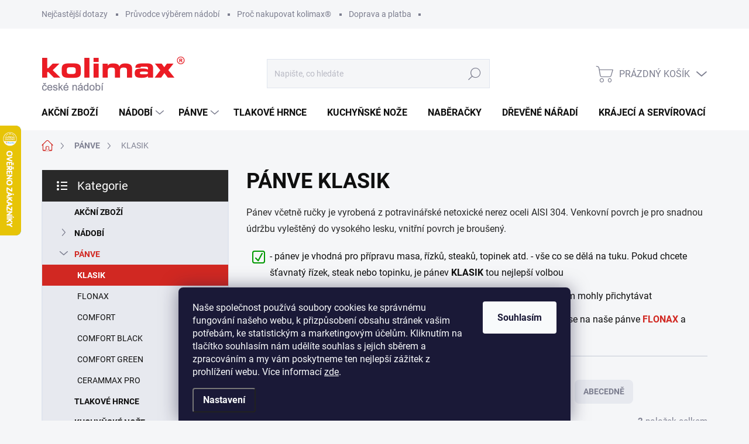

--- FILE ---
content_type: text/html; charset=utf-8
request_url: https://www.kolimax.cz/panve-klasik/
body_size: 32661
content:
<!doctype html><html lang="cs" dir="ltr" class="header-background-light external-fonts-loaded"><head><meta charset="utf-8" /><meta name="viewport" content="width=device-width,initial-scale=1" /><title>Česká maximálně odolná nerezová pánev KLASIK | KOLIMAX</title><link rel="preconnect" href="https://cdn.myshoptet.com" /><link rel="dns-prefetch" href="https://cdn.myshoptet.com" /><link rel="preload" href="https://cdn.myshoptet.com/prj/dist/master/cms/libs/jquery/jquery-1.11.3.min.js" as="script" /><link href="https://cdn.myshoptet.com/prj/dist/master/cms/templates/frontend_templates/shared/css/font-face/source-sans-3.css" rel="stylesheet"><link href="https://cdn.myshoptet.com/prj/dist/master/cms/templates/frontend_templates/shared/css/font-face/noto-sans.css" rel="stylesheet"><script>
dataLayer = [];
dataLayer.push({'shoptet' : {
    "pageId": 757,
    "pageType": "category",
    "currency": "CZK",
    "currencyInfo": {
        "decimalSeparator": ",",
        "exchangeRate": 1,
        "priceDecimalPlaces": 0,
        "symbol": "K\u010d",
        "symbolLeft": 0,
        "thousandSeparator": " "
    },
    "language": "cs",
    "projectId": 463648,
    "category": {
        "guid": "8cd6f6fa-a600-11ec-9c66-246e96436e9c",
        "path": "P\u00e1nve | P\u00e1nve KLASIK",
        "parentCategoryGuid": "4129206d-9eee-11ec-9c66-246e96436e9c"
    },
    "cartInfo": {
        "id": null,
        "freeShipping": false,
        "freeShippingFrom": 2000,
        "leftToFreeGift": {
            "formattedPrice": "0 K\u010d",
            "priceLeft": 0
        },
        "freeGift": false,
        "leftToFreeShipping": {
            "priceLeft": 2000,
            "dependOnRegion": 0,
            "formattedPrice": "2 000 K\u010d"
        },
        "discountCoupon": [],
        "getNoBillingShippingPrice": {
            "withoutVat": 0,
            "vat": 0,
            "withVat": 0
        },
        "cartItems": [],
        "taxMode": "ORDINARY"
    },
    "cart": [],
    "customer": {
        "priceRatio": 1,
        "priceListId": 1,
        "groupId": null,
        "registered": false,
        "mainAccount": false
    }
}});
dataLayer.push({'cookie_consent' : {
    "marketing": "denied",
    "analytics": "denied"
}});
document.addEventListener('DOMContentLoaded', function() {
    shoptet.consent.onAccept(function(agreements) {
        if (agreements.length == 0) {
            return;
        }
        dataLayer.push({
            'cookie_consent' : {
                'marketing' : (agreements.includes(shoptet.config.cookiesConsentOptPersonalisation)
                    ? 'granted' : 'denied'),
                'analytics': (agreements.includes(shoptet.config.cookiesConsentOptAnalytics)
                    ? 'granted' : 'denied')
            },
            'event': 'cookie_consent'
        });
    });
});
</script>
<meta property="og:type" content="website"><meta property="og:site_name" content="kolimax.cz"><meta property="og:url" content="https://www.kolimax.cz/panve-klasik/"><meta property="og:title" content="Česká maximálně odolná nerezová pánev KLASIK | KOLIMAX"><meta name="author" content="KOLIMAX"><meta name="web_author" content="Shoptet.cz"><meta name="dcterms.rightsHolder" content="www.kolimax.cz"><meta name="robots" content="index,follow"><meta property="og:image" content="https://www.kolimax.cz/user/categories/orig/104007.jpg"><meta property="og:description" content="Nerezová pánev KOLIMAX KLASIK je určena pro všechny druhy pokrmů ✅ Vyniká nejvyšší možnou odolností a funkčním zpracováním ✨ Záruka 10 let."><meta name="description" content="Nerezová pánev KOLIMAX KLASIK je určena pro všechny druhy pokrmů ✅ Vyniká nejvyšší možnou odolností a funkčním zpracováním ✨ Záruka 10 let."><meta name="google-site-verification" content="0u3UrYX0HIOjDWvM8DNqFo9oZrg19x93aggQ1eSjF6o"><style>:root {--color-primary: #D12822;--color-primary-h: 2;--color-primary-s: 72%;--color-primary-l: 48%;--color-primary-hover: #2D2D2C;--color-primary-hover-h: 60;--color-primary-hover-s: 1%;--color-primary-hover-l: 17%;--color-secondary: #5C6670;--color-secondary-h: 210;--color-secondary-s: 10%;--color-secondary-l: 40%;--color-secondary-hover: #D12822;--color-secondary-hover-h: 2;--color-secondary-hover-s: 72%;--color-secondary-hover-l: 48%;--color-tertiary: #E7E9EF;--color-tertiary-h: 225;--color-tertiary-s: 20%;--color-tertiary-l: 92%;--color-tertiary-hover: #B3B6BD;--color-tertiary-hover-h: 222;--color-tertiary-hover-s: 7%;--color-tertiary-hover-l: 72%;--color-header-background: #ffffff;--template-font: "Source Sans 3";--template-headings-font: "Noto Sans";--header-background-url: url("[data-uri]");--cookies-notice-background: #1A1937;--cookies-notice-color: #F8FAFB;--cookies-notice-button-hover: #f5f5f5;--cookies-notice-link-hover: #27263f;--templates-update-management-preview-mode-content: "Náhled aktualizací šablony je aktivní pro váš prohlížeč."}</style>
    <script>var shoptet = shoptet || {};</script>
    <script src="https://cdn.myshoptet.com/prj/dist/master/shop/dist/main-3g-header.js.05f199e7fd2450312de2.js"></script>
<!-- User include --><!-- service 1000(633) html code header -->
<link rel="stylesheet" href="https://cdn.myshoptet.com/usr/apollo.jakubtursky.sk/user/documents/assets/main.css?v=1769">

<noscript>
<style>
.before-carousel:before,
.before-carousel:after,
.products-block:after,
.products-block:before,
.p-detail-inner:before,
.p-detail-inner:after{
	display: none;
}

.products-block .product, .products-block .slider-group-products,
.next-to-carousel-banners .banner-wrapper,
.before-carousel .content-wrapper-in,
.p-detail-inner .p-detail-inner-header, .p-detail-inner #product-detail-form {
  opacity: 1;
}

body.type-category .content-wrapper-in,
body.type-manufacturer-detail .content-wrapper-in,
body.type-product .content-wrapper-in {
	visibility: visible!important;
}
</style>
</noscript>

<style>
@font-face {
  font-family: 'apollo';
  font-display: swap;
  src:  url('https://cdn.myshoptet.com/usr/apollo.jakubtursky.sk/user/documents/assets/iconfonts/icomoon.eot?v=107');
  src:  url('https://cdn.myshoptet.com/usr/apollo.jakubtursky.sk/user/documents/assets/iconfonts/icomoon.eot?v=107') format('embedded-opentype'),
    url('https://cdn.myshoptet.com/usr/apollo.jakubtursky.sk/user/documents/assets/iconfonts/icomoon.ttf?v=107') format('truetype'),
    url('https://cdn.myshoptet.com/usr/apollo.jakubtursky.sk/user/documents/assets/iconfonts/icomoon.woff?v=107') format('woff'),
    url('https://cdn.myshoptet.com/usr/apollo.jakubtursky.sk/user/documents/assets/iconfonts/icomoon.svg?v=107') format('svg');
  font-weight: normal;
  font-style: normal;
  font-display: block;
}
.top-navigation-bar .top-nav-button.top-nav-button-login.primary{
	display: none;
}
.basic-description>h3:first-child{
	display: none;
}
/*.header-info-banner-addon{
	background-color: black;
}*/
</style>

<style>
.not-working {
  background-color: rgba(0,0,0, 0.9);
  color: white;
  width: 100%;
  height: 100%;
  position: fixed;
  top: 0;
  left: 0;
  z-index: 9999999;
  text-align: center;
  padding: 50px;
  line-height: 1.6;
  font-size: 16px;
}
</style>

<!-- api 473(125) html code header -->

                <style>
                    #order-billing-methods .radio-wrapper[data-guid="95f07223-9b1f-11ed-adb3-246e96436e9c"]:not(.cggooglepay), #order-billing-methods .radio-wrapper[data-guid="b67c97f3-3d88-11ed-adb3-246e96436e9c"]:not(.cgapplepay) {
                        display: none;
                    }
                </style>
                <script type="text/javascript">
                    document.addEventListener('DOMContentLoaded', function() {
                        if (getShoptetDataLayer('pageType') === 'billingAndShipping') {
                            
                try {
                    if (window.ApplePaySession && window.ApplePaySession.canMakePayments()) {
                        document.querySelector('#order-billing-methods .radio-wrapper[data-guid="b67c97f3-3d88-11ed-adb3-246e96436e9c"]').classList.add('cgapplepay');
                    }
                } catch (err) {} 
            
                            
                const cgBaseCardPaymentMethod = {
                        type: 'CARD',
                        parameters: {
                            allowedAuthMethods: ["PAN_ONLY", "CRYPTOGRAM_3DS"],
                            allowedCardNetworks: [/*"AMEX", "DISCOVER", "INTERAC", "JCB",*/ "MASTERCARD", "VISA"]
                        }
                };
                
                function cgLoadScript(src, callback)
                {
                    var s,
                        r,
                        t;
                    r = false;
                    s = document.createElement('script');
                    s.type = 'text/javascript';
                    s.src = src;
                    s.onload = s.onreadystatechange = function() {
                        if ( !r && (!this.readyState || this.readyState == 'complete') )
                        {
                            r = true;
                            callback();
                        }
                    };
                    t = document.getElementsByTagName('script')[0];
                    t.parentNode.insertBefore(s, t);
                } 
                
                function cgGetGoogleIsReadyToPayRequest() {
                    return Object.assign(
                        {},
                        {
                            apiVersion: 2,
                            apiVersionMinor: 0
                        },
                        {
                            allowedPaymentMethods: [cgBaseCardPaymentMethod]
                        }
                    );
                }

                function onCgGooglePayLoaded() {
                    let paymentsClient = new google.payments.api.PaymentsClient({environment: 'PRODUCTION'});
                    paymentsClient.isReadyToPay(cgGetGoogleIsReadyToPayRequest()).then(function(response) {
                        if (response.result) {
                            document.querySelector('#order-billing-methods .radio-wrapper[data-guid="95f07223-9b1f-11ed-adb3-246e96436e9c"]').classList.add('cggooglepay');	 	 	 	 	 
                        }
                    })
                    .catch(function(err) {});
                }
                
                cgLoadScript('https://pay.google.com/gp/p/js/pay.js', onCgGooglePayLoaded);
            
                        }
                    });
                </script> 
                
<!-- project html code header -->
<link href="/user/documents/upload/pracovni.css?v=5" rel="stylesheet" />
<style type="text/css">
/* LAYOUT */
.message-eet {margin-top: 19px;text-align: center;}
#map {height: 480px;} /* mapa prodejen */

/* Recepty */
#cat-1011 {display: none;}
/*#cat-1011,*/
.navigation-in ul li.menu-item-1011,
.menu-helper ul li.menu-item-1011 a {display: none;}

@media (min-width: 992px) {
  body.in-recepty {
    background-position: top center;
    background-repeat: no-repeat;
    background-attachment: fixed;
    background-image: url('https://cdn.myshoptet.com/usr/www.kolimax.cz/user/documents/upload/layout/bg-recepty_4.jpg');
  }
  .in-recepty .top-navigation-bar {background-color: #f5f6f8;}
}

.in-recepty .p-bottom.single-button > div,
.in-recepty .p-code,
.in-recepty #category-header label[for="order2"],
.in-recepty #category-header label[for="order3"],
.in-recepty #category-header label[for="order4"],
.in-recepty .p-info-grid,
.in-recepty .link-icon.chat,
.in-recepty .link-icon.watchdog {display: none;}

/*.in-recepty .link-icon.print {display: inherit;}*/


/* 25 let */
/*.carousel-indicators {opacity: 0;}
.id-955 .category-content-wrapper {display: none;}
.kupon-vyroci {flex: 1 1 100%;display: flex;flex-wrap: wrap;align-items: baseline;
  background-color: var(--color-primary);color: #fff;padding: 0 20px 20px;margin-top: 12px;}
.kupon-vyroci h3 {color: #fff;margin: 20px 20px 0 0;}
.kupon-vyroci h3 span {text-decoration: underline;}
.kupon-vyroci p {margin: 20px 0 0 0;}*/

/* FILTER */
#clear-filters a {
  font-size: 14px;
  text-decoration: none;
  text-transform: none;
  margin: 0;
  display: flex;
  align-items: center;
  justify-content: center;
  padding: 11px 15px;
  border: 1px solid #f80120;
  max-width: 200px;
}
#clear-filters a:hover {
  background-color: rgba(247,1,32,0.1);
}

#clear-filters a::before {
  left: auto;
  top: auto;
  font-size: 16px;
  display: inline-block;
  position: relative;
  text-decoration: none;
}

/* HIDE */
.welcome__left-panel h1,
#manufacturer-filter,
label[for="stock"],
label[for="dd[]30"],
/*label[for="dd[]33"],*/
label[for="dd[]42"],
.flag.flag-atest,
.flag.flag-freeshipping,
#watchdog-form > div:nth-of-type(3) {display: none !important;}
.in-index:not(.admin-logged) .middle-banners-wrapper {display: none !important;}

.banner-stred > span {}
.banner-stred a.btn {display: flex;max-width: 180px;position: absolute;bottom: 12%;right: 8%}

/* FLAG */
.flag-videorecept {background-image: url(https://cdn.myshoptet.com/usr/www.kolimax.cz/user/documents/upload/layout/recept-icon5.png);
  background-size: contain;background-repeat: no-repeat;background-position: center;height: 40px;min-width: 50px;font-size: 0;}
  
.flag-vyrizujeme-do-vanoc {text-transform: none;}

/* DETAIL */
/* kupon */
.break {display: none;width: 0;height: 0;flex-basis: 100%;}
.kupon-reg {background-color: #ffffff;border: 1px solid #7c7e8f;display: flex;flex-direction: column;justify-content: center;
margin-top: 0; margin-left: 30px;padding-left: 12px;width: 150px;height: 60px;
}
.kupon-reg > span {font-size: 12px;}
.kupon-reg > span > strong {font-size: 18px;color: var(--color-primary);}

@media (max-width: 640px) {
.break {display: block;}
.kupon-reg {margin-top: 12px;margin-left: 0;}
}

@media (max-width: 480px) {
.kupon-reg {width: 100px;height: 50px;padding-left: 4px;}
.kupon-reg > span {font-size: 10px;}  
}

/* NewsLetter hide */
.type-category .footer-item-newsletter, .type-category #footer .site-name,
.type-detail .footer-item-newsletter, .type-detail #footer .site-name,
.in-login .footer-item-newsletter, .in-login #footer .site-name,
.id--8 .footer-item-newsletter, .id--8 #footer .site-name {display: none !important;}

.type-category #footer,
.type-detail #footer,
.in-login #footer,
.id--8 #footer {margin-top: 60px;}

/* Login, registrace(.id--8) page */
.in-login .content-inner form {max-width: 600px;padding: 20px 20px 20px;background-color: #ffffff;}

@media (min-width: 480px) {
  .in-login .content-inner form {border: 2px solid var(--color-tertiary);}
}
@media (min-width: 768px) {
  .in-login .content-inner form {padding: 40px 40px 40px;}
}


/* Kosik info */
.kosik-info {
  padding: 20px;
	width: 100%;
  border: 1px solid var(--color-tertiary);
  background-color: #ffffff;
}

@media (min-width: 768px) {
  .kosik-info {margin-top: 30px;padding: 40px;}
  .kosik-info p {font-size: 16px;}
}

.kosik-info > h2 {margin-top: 10px;margin-bottom: 18px;}
.kosik-info > h2 span {color: var(--color-primary);}
.kosik-info-podpis {text-align: right;font-style: italic;margin-bottom: 0;}

.kosik-info > h2.icon {margin-top: 10px;margin-bottom: 18px;}
.kosik-info > h2.icon::before {content: '\e904';font-family: 'apollo' !important;font-size: 30px;font-weight: normal;line-height: 1;
color: var(--color-primary);display: inline-block;vertical-align: middle;margin-right: 10px;margin-bottom: 5px;}

.kosik-info > h2.solo {margin: 5px 0;}

.kosik-info > h2,
.kosik-info-podpis {text-shadow: 0 0 10px rgb(255,255,255), 0 0 10px rgb(255,255,255), 0 0 10px rgb(255,255,255);}

/* -- vanoce */
.kosik-info.vanoce {
  padding: 10px 20px;
  background-image: url(https://cdn.myshoptet.com/usr/www.kolimax.cz/user/documents/upload/layout/bg-vanoce4.jpg);
  background-position: top right;
  background-size: contain;
  background-repeat: no-repeat;
}

    
/* Atest */
.atest {margin-top: 20px;}

@media (min-width: 768px) {
  .atest {margin-top: 30px;}
}

.atest a {
  display: inline-flex;
  align-items: center;
  /*box-shadow: 0 6px 12px rgba(0,0,0,0.08);*/
  box-shadow: 0 3px 6px rgba(0,0,0,0.08);
  min-height: 40px;
  padding: 5px 10px 5px 55px;
  background-color: var(--color-tertiary);
  color: #0f0f0f;
  position: relative;
}

.atest a:hover {color: var(--color-primary);}

@media (min-width: 768px) {
  .atest a {
    padding: 5px 20px 5px 55px;
    font-size: 16px;
    min-height: 50px;
  }
}

.atest a::after {
  content: "\e92e";
  font-family: 'apollo' !important;
  position: absolute;
  top: 50%;
  margin-top: -6px;
  left: 20px;
  font-size: 18px;
  line-height: 12px;
}

@media (min-width: 768px) {
  .atest a::after {
    font-size: 20px;
  }
}
 
  
</style>


<!-- /User include --><link rel="shortcut icon" href="/favicon.ico" type="image/x-icon" /><link rel="canonical" href="https://www.kolimax.cz/panve-klasik/" />    <script>
        var _hwq = _hwq || [];
        _hwq.push(['setKey', 'E74C9C892F21311AD907C9FEC03A9B24']);
        _hwq.push(['setTopPos', '150']);
        _hwq.push(['showWidget', '21']);
        (function() {
            var ho = document.createElement('script');
            ho.src = 'https://cz.im9.cz/direct/i/gjs.php?n=wdgt&sak=E74C9C892F21311AD907C9FEC03A9B24';
            var s = document.getElementsByTagName('script')[0]; s.parentNode.insertBefore(ho, s);
        })();
    </script>
    <!-- Global site tag (gtag.js) - Google Analytics -->
    <script async src="https://www.googletagmanager.com/gtag/js?id=G-BS1FML748S"></script>
    <script>
        
        window.dataLayer = window.dataLayer || [];
        function gtag(){dataLayer.push(arguments);}
        

                    console.debug('default consent data');

            gtag('consent', 'default', {"ad_storage":"denied","analytics_storage":"denied","ad_user_data":"denied","ad_personalization":"denied","wait_for_update":500});
            dataLayer.push({
                'event': 'default_consent'
            });
        
        gtag('js', new Date());

        
                gtag('config', 'G-BS1FML748S', {"groups":"GA4","send_page_view":false,"content_group":"category","currency":"CZK","page_language":"cs"});
        
                gtag('config', 'AW-1059793387', {"allow_enhanced_conversions":true});
        
        
        
        
        
                    gtag('event', 'page_view', {"send_to":"GA4","page_language":"cs","content_group":"category","currency":"CZK"});
        
        
        
        
        
        
        
        
        
        
        
        
        
        document.addEventListener('DOMContentLoaded', function() {
            if (typeof shoptet.tracking !== 'undefined') {
                for (var id in shoptet.tracking.bannersList) {
                    gtag('event', 'view_promotion', {
                        "send_to": "UA",
                        "promotions": [
                            {
                                "id": shoptet.tracking.bannersList[id].id,
                                "name": shoptet.tracking.bannersList[id].name,
                                "position": shoptet.tracking.bannersList[id].position
                            }
                        ]
                    });
                }
            }

            shoptet.consent.onAccept(function(agreements) {
                if (agreements.length !== 0) {
                    console.debug('gtag consent accept');
                    var gtagConsentPayload =  {
                        'ad_storage': agreements.includes(shoptet.config.cookiesConsentOptPersonalisation)
                            ? 'granted' : 'denied',
                        'analytics_storage': agreements.includes(shoptet.config.cookiesConsentOptAnalytics)
                            ? 'granted' : 'denied',
                                                                                                'ad_user_data': agreements.includes(shoptet.config.cookiesConsentOptPersonalisation)
                            ? 'granted' : 'denied',
                        'ad_personalization': agreements.includes(shoptet.config.cookiesConsentOptPersonalisation)
                            ? 'granted' : 'denied',
                        };
                    console.debug('update consent data', gtagConsentPayload);
                    gtag('consent', 'update', gtagConsentPayload);
                    dataLayer.push(
                        { 'event': 'update_consent' }
                    );
                }
            });
        });
    </script>
</head><body class="desktop id-757 in-panve-klasik template-11 type-category multiple-columns-body columns-3 blank-mode blank-mode-css ums_forms_redesign--off ums_a11y_category_page--on ums_discussion_rating_forms--off ums_flags_display_unification--on ums_a11y_login--off mobile-header-version-1">
        <div id="fb-root"></div>
        <script>
            window.fbAsyncInit = function() {
                FB.init({
                    autoLogAppEvents : true,
                    xfbml            : true,
                    version          : 'v24.0'
                });
            };
        </script>
        <script async defer crossorigin="anonymous" src="https://connect.facebook.net/cs_CZ/sdk.js#xfbml=1&version=v24.0"></script>    <div class="siteCookies siteCookies--bottom siteCookies--dark js-siteCookies" role="dialog" data-testid="cookiesPopup" data-nosnippet>
        <div class="siteCookies__form">
            <div class="siteCookies__content">
                <div class="siteCookies__text">
                    <span>Naše společnost používá soubory cookies ke správnému fungování našeho webu, k přizpůsobení obsahu stránek vašim potřebám, ke statistickým a marketingovým účelům. Kliknutím na tlačítko souhlasím nám udělíte souhlas s jejich sběrem a zpracováním a my vám poskytneme ten nejlepší zážitek z prohlížení webu. </span><span>Více informací</span> <a href="https://463648.myshoptet.com/podminky-ochrany-osobnich-udaju/" target="\" _blank="" rel="\" noreferrer="">zde</a>.
                </div>
                <p class="siteCookies__links">
                    <button class="siteCookies__link js-cookies-settings" aria-label="Nastavení cookies" data-testid="cookiesSettings">Nastavení</button>
                </p>
            </div>
            <div class="siteCookies__buttonWrap">
                                <button class="siteCookies__button js-cookiesConsentSubmit" value="all" aria-label="Přijmout cookies" data-testid="buttonCookiesAccept">Souhlasím</button>
            </div>
        </div>
        <script>
            document.addEventListener("DOMContentLoaded", () => {
                const siteCookies = document.querySelector('.js-siteCookies');
                document.addEventListener("scroll", shoptet.common.throttle(() => {
                    const st = document.documentElement.scrollTop;
                    if (st > 1) {
                        siteCookies.classList.add('siteCookies--scrolled');
                    } else {
                        siteCookies.classList.remove('siteCookies--scrolled');
                    }
                }, 100));
            });
        </script>
    </div>
<a href="#content" class="skip-link sr-only">Přejít na obsah</a><div class="overall-wrapper"><div class="user-action"><div class="container"><div class="user-action-in"><div class="user-action-login popup-widget login-widget"><div class="popup-widget-inner"><h2 id="loginHeading">Přihlášení k vašemu účtu</h2><div id="customerLogin"><form action="/action/Customer/Login/" method="post" id="formLoginIncluded" class="csrf-enabled formLogin" data-testid="formLogin"><input type="hidden" name="referer" value="" /><div class="form-group"><div class="input-wrapper email js-validated-element-wrapper no-label"><input type="email" name="email" class="form-control" autofocus placeholder="E-mailová adresa (např. jan@novak.cz)" data-testid="inputEmail" autocomplete="email" required /></div></div><div class="form-group"><div class="input-wrapper password js-validated-element-wrapper no-label"><input type="password" name="password" class="form-control" placeholder="Heslo" data-testid="inputPassword" autocomplete="current-password" required /><span class="no-display">Nemůžete vyplnit toto pole</span><input type="text" name="surname" value="" class="no-display" /></div></div><div class="form-group"><div class="login-wrapper"><button type="submit" class="btn btn-secondary btn-text btn-login" data-testid="buttonSubmit">Přihlásit se</button><div class="password-helper"><a href="/registrace/" data-testid="signup" rel="nofollow">Nová registrace</a><a href="/klient/zapomenute-heslo/" rel="nofollow">Zapomenuté heslo</a></div></div></div><div class="social-login-buttons"><div class="social-login-buttons-divider"><span>nebo</span></div><div class="form-group"><a href="/action/Social/login/?provider=Google" class="login-btn google" rel="nofollow"><span class="login-google-icon"></span><strong>Přihlásit se přes Google</strong></a></div><div class="form-group"><a href="/action/Social/login/?provider=Seznam" class="login-btn seznam" rel="nofollow"><span class="login-seznam-icon"></span><strong>Přihlásit se přes Seznam</strong></a></div></div></form>
</div></div></div>
    <div id="cart-widget" class="user-action-cart popup-widget cart-widget loader-wrapper" data-testid="popupCartWidget" role="dialog" aria-hidden="true"><div class="popup-widget-inner cart-widget-inner place-cart-here"><div class="loader-overlay"><div class="loader"></div></div></div><div class="cart-widget-button"><a href="/kosik/" class="btn btn-conversion" id="continue-order-button" rel="nofollow" data-testid="buttonNextStep">Pokračovat do košíku</a></div></div></div>
</div></div><div class="top-navigation-bar" data-testid="topNavigationBar">

    <div class="container">

        <div class="top-navigation-contacts">
            <strong>Zákaznická podpora:</strong><a href="tel:+420730155238" class="project-phone" aria-label="Zavolat na +420730155238" data-testid="contactboxPhone"><span>+420 730 155 238</span></a><a href="mailto:info@kolimax.cz" class="project-email" data-testid="contactboxEmail"><span>info@kolimax.cz</span></a>        </div>

                            <div class="top-navigation-menu">
                <div class="top-navigation-menu-trigger"></div>
                <ul class="top-navigation-bar-menu">
                                            <li class="top-navigation-menu-item-946">
                            <a href="/faq/">Nejčastější dotazy</a>
                        </li>
                                            <li class="top-navigation-menu-item-969">
                            <a href="/pruvodce-vyberem-nadobi/">Průvodce výběrem nádobí</a>
                        </li>
                                            <li class="top-navigation-menu-item-949">
                            <a href="/konkurencni-vyhody-kolimax/">Proč nakupovat kolimax®</a>
                        </li>
                                            <li class="top-navigation-menu-item-27">
                            <a href="/doprava-a-platba/">Doprava a platba</a>
                        </li>
                                            <li class="top-navigation-menu-item-39">
                            <a href="/obchodni-podminky/">Obchodní podmínky</a>
                        </li>
                                            <li class="top-navigation-menu-item-691">
                            <a href="/podminky-ochrany-osobnich-udaju/">GDPR</a>
                        </li>
                                    </ul>
                <ul class="top-navigation-bar-menu-helper"></ul>
            </div>
        
        <div class="top-navigation-tools">
            <div class="responsive-tools">
                <a href="#" class="toggle-window" data-target="search" aria-label="Hledat" data-testid="linkSearchIcon"></a>
                                                            <a href="#" class="toggle-window" data-target="login"></a>
                                                    <a href="#" class="toggle-window" data-target="navigation" aria-label="Menu" data-testid="hamburgerMenu"></a>
            </div>
                        <a href="/login/?backTo=%2Fpanve-klasik%2F" class="top-nav-button top-nav-button-login primary login toggle-window" data-target="login" data-testid="signin" rel="nofollow"><span>Přihlášení</span></a>        </div>

    </div>

</div>
<header id="header"><div class="container navigation-wrapper">
    <div class="header-top">
        <div class="site-name-wrapper">
            <div class="site-name"><a href="/" data-testid="linkWebsiteLogo"><img src="https://cdn.myshoptet.com/usr/www.kolimax.cz/user/logos/kolimax-logo-new9.png" alt="KOLIMAX" fetchpriority="low" /></a></div>        </div>
        <div class="search" itemscope itemtype="https://schema.org/WebSite">
            <meta itemprop="headline" content="Pánve KLASIK"/><meta itemprop="url" content="https://www.kolimax.cz"/><meta itemprop="text" content="Nerezová pánev KOLIMAX KLASIK je určena pro všechny druhy pokrmů ✅ Vyniká nejvyšší možnou odolností a funkčním zpracováním ✨ Záruka 10 let."/>            <form action="/action/ProductSearch/prepareString/" method="post"
    id="formSearchForm" class="search-form compact-form js-search-main"
    itemprop="potentialAction" itemscope itemtype="https://schema.org/SearchAction" data-testid="searchForm">
    <fieldset>
        <meta itemprop="target"
            content="https://www.kolimax.cz/vyhledavani/?string={string}"/>
        <input type="hidden" name="language" value="cs"/>
        
            
<input
    type="search"
    name="string"
        class="query-input form-control search-input js-search-input"
    placeholder="Napište, co hledáte"
    autocomplete="off"
    required
    itemprop="query-input"
    aria-label="Vyhledávání"
    data-testid="searchInput"
>
            <button type="submit" class="btn btn-default" data-testid="searchBtn">Hledat</button>
        
    </fieldset>
</form>
        </div>
        <div class="navigation-buttons">
                
    <a href="/kosik/" class="btn btn-icon toggle-window cart-count" data-target="cart" data-hover="true" data-redirect="true" data-testid="headerCart" rel="nofollow" aria-haspopup="dialog" aria-expanded="false" aria-controls="cart-widget">
        
                <span class="sr-only">Nákupní košík</span>
        
            <span class="cart-price visible-lg-inline-block" data-testid="headerCartPrice">
                                    Prázdný košík                            </span>
        
    
            </a>
        </div>
    </div>
    <nav id="navigation" aria-label="Hlavní menu" data-collapsible="true"><div class="navigation-in menu"><ul class="menu-level-1" role="menubar" data-testid="headerMenuItems"><li class="menu-item-955" role="none"><a href="/akcni-zbozi/" data-testid="headerMenuItem" role="menuitem" aria-expanded="false"><b>Akční zboží</b></a></li>
<li class="menu-item-709 ext" role="none"><a href="/sady-nadobi/" data-testid="headerMenuItem" role="menuitem" aria-haspopup="true" aria-expanded="false"><b>Nádobí</b><span class="submenu-arrow"></span></a><ul class="menu-level-2" aria-label="Nádobí" tabindex="-1" role="menu"><li class="menu-item-829" role="none"><a href="/nadobi-precise/" class="menu-image" data-testid="headerMenuItem" tabindex="-1" aria-hidden="true"><img src="data:image/svg+xml,%3Csvg%20width%3D%22140%22%20height%3D%22100%22%20xmlns%3D%22http%3A%2F%2Fwww.w3.org%2F2000%2Fsvg%22%3E%3C%2Fsvg%3E" alt="" aria-hidden="true" width="140" height="100"  data-src="https://cdn.myshoptet.com/usr/www.kolimax.cz/user/categories/thumb/162045b.jpg" fetchpriority="low" /></a><div><a href="/nadobi-precise/" data-testid="headerMenuItem" role="menuitem"><span>PRECISE</span></a>
                        </div></li><li class="menu-item-832" role="none"><a href="/nadobi-ideal/" class="menu-image" data-testid="headerMenuItem" tabindex="-1" aria-hidden="true"><img src="data:image/svg+xml,%3Csvg%20width%3D%22140%22%20height%3D%22100%22%20xmlns%3D%22http%3A%2F%2Fwww.w3.org%2F2000%2Fsvg%22%3E%3C%2Fsvg%3E" alt="" aria-hidden="true" width="140" height="100"  data-src="https://cdn.myshoptet.com/usr/www.kolimax.cz/user/categories/thumb/164049b.jpg" fetchpriority="low" /></a><div><a href="/nadobi-ideal/" data-testid="headerMenuItem" role="menuitem"><span>IDEAL</span></a>
                        </div></li><li class="menu-item-712" role="none"><a href="/nadobi-professional/" class="menu-image" data-testid="headerMenuItem" tabindex="-1" aria-hidden="true"><img src="data:image/svg+xml,%3Csvg%20width%3D%22140%22%20height%3D%22100%22%20xmlns%3D%22http%3A%2F%2Fwww.w3.org%2F2000%2Fsvg%22%3E%3C%2Fsvg%3E" alt="" aria-hidden="true" width="140" height="100"  data-src="https://cdn.myshoptet.com/usr/www.kolimax.cz/user/categories/thumb/160041b.jpg" fetchpriority="low" /></a><div><a href="/nadobi-professional/" data-testid="headerMenuItem" role="menuitem"><span>PROFESSIONAL</span></a>
                        </div></li><li class="menu-item-715" role="none"><a href="/nadobi-premium/" class="menu-image" data-testid="headerMenuItem" tabindex="-1" aria-hidden="true"><img src="data:image/svg+xml,%3Csvg%20width%3D%22140%22%20height%3D%22100%22%20xmlns%3D%22http%3A%2F%2Fwww.w3.org%2F2000%2Fsvg%22%3E%3C%2Fsvg%3E" alt="" aria-hidden="true" width="140" height="100"  data-src="https://cdn.myshoptet.com/usr/www.kolimax.cz/user/categories/thumb/111401b.jpg" fetchpriority="low" /></a><div><a href="/nadobi-premium/" data-testid="headerMenuItem" role="menuitem"><span>PREMIUM</span></a>
                        </div></li><li class="menu-item-739" role="none"><a href="/nadobi-klasik/" class="menu-image" data-testid="headerMenuItem" tabindex="-1" aria-hidden="true"><img src="data:image/svg+xml,%3Csvg%20width%3D%22140%22%20height%3D%22100%22%20xmlns%3D%22http%3A%2F%2Fwww.w3.org%2F2000%2Fsvg%22%3E%3C%2Fsvg%3E" alt="" aria-hidden="true" width="140" height="100"  data-src="https://cdn.myshoptet.com/usr/www.kolimax.cz/user/categories/thumb/105103b.jpg" fetchpriority="low" /></a><div><a href="/nadobi-klasik/" data-testid="headerMenuItem" role="menuitem"><span>KLASIK</span></a>
                        </div></li><li class="menu-item-742" role="none"><a href="/nadobi-comfort/" class="menu-image" data-testid="headerMenuItem" tabindex="-1" aria-hidden="true"><img src="data:image/svg+xml,%3Csvg%20width%3D%22140%22%20height%3D%22100%22%20xmlns%3D%22http%3A%2F%2Fwww.w3.org%2F2000%2Fsvg%22%3E%3C%2Fsvg%3E" alt="" aria-hidden="true" width="140" height="100"  data-src="https://cdn.myshoptet.com/usr/www.kolimax.cz/user/categories/thumb/140104b.jpg" fetchpriority="low" /></a><div><a href="/nadobi-comfort/" data-testid="headerMenuItem" role="menuitem"><span>COMFORT</span></a>
                        </div></li><li class="menu-item-1014" role="none"><a href="/nadobi-comfort-black/" class="menu-image" data-testid="headerMenuItem" tabindex="-1" aria-hidden="true"><img src="data:image/svg+xml,%3Csvg%20width%3D%22140%22%20height%3D%22100%22%20xmlns%3D%22http%3A%2F%2Fwww.w3.org%2F2000%2Fsvg%22%3E%3C%2Fsvg%3E" alt="" aria-hidden="true" width="140" height="100"  data-src="https://cdn.myshoptet.com/usr/www.kolimax.cz/user/categories/thumb/nadobi-cb.jpg" fetchpriority="low" /></a><div><a href="/nadobi-comfort-black/" data-testid="headerMenuItem" role="menuitem"><span>COMFORT BLACK</span></a>
                        </div></li><li class="menu-item-718" role="none"><a href="/nadobi-comfort-green/" class="menu-image" data-testid="headerMenuItem" tabindex="-1" aria-hidden="true"><img src="data:image/svg+xml,%3Csvg%20width%3D%22140%22%20height%3D%22100%22%20xmlns%3D%22http%3A%2F%2Fwww.w3.org%2F2000%2Fsvg%22%3E%3C%2Fsvg%3E" alt="" aria-hidden="true" width="140" height="100"  data-src="https://cdn.myshoptet.com/usr/www.kolimax.cz/user/categories/thumb/126207b.jpg" fetchpriority="low" /></a><div><a href="/nadobi-comfort-green/" data-testid="headerMenuItem" role="menuitem"><span>COMFORT GREEN</span></a>
                        </div></li><li class="menu-item-748 has-third-level" role="none"><a href="/nadobi-cerammax-pro-standard/" class="menu-image" data-testid="headerMenuItem" tabindex="-1" aria-hidden="true"><img src="data:image/svg+xml,%3Csvg%20width%3D%22140%22%20height%3D%22100%22%20xmlns%3D%22http%3A%2F%2Fwww.w3.org%2F2000%2Fsvg%22%3E%3C%2Fsvg%3E" alt="" aria-hidden="true" width="140" height="100"  data-src="https://cdn.myshoptet.com/usr/www.kolimax.cz/user/categories/thumb/118325b.jpg" fetchpriority="low" /></a><div><a href="/nadobi-cerammax-pro-standard/" data-testid="headerMenuItem" role="menuitem"><span>CERAMMAX PRO STANDARD</span></a>
                                                    <ul class="menu-level-3" role="menu">
                                                                    <li class="menu-item-805" role="none">
                                        <a href="/cerammax-pro-standard-cerny-granit/" data-testid="headerMenuItem" role="menuitem">
                                            Černý granit</a>,                                    </li>
                                                                    <li class="menu-item-808" role="none">
                                        <a href="/cerammax-pro-standard-sedy-granit/" data-testid="headerMenuItem" role="menuitem">
                                            Šedý granit</a>                                    </li>
                                                            </ul>
                        </div></li><li class="menu-item-751 has-third-level" role="none"><a href="/nadobi-cerammax-pro-comfort/" class="menu-image" data-testid="headerMenuItem" tabindex="-1" aria-hidden="true"><img src="data:image/svg+xml,%3Csvg%20width%3D%22140%22%20height%3D%22100%22%20xmlns%3D%22http%3A%2F%2Fwww.w3.org%2F2000%2Fsvg%22%3E%3C%2Fsvg%3E" alt="" aria-hidden="true" width="140" height="100"  data-src="https://cdn.myshoptet.com/usr/www.kolimax.cz/user/categories/thumb/145239b.jpg" fetchpriority="low" /></a><div><a href="/nadobi-cerammax-pro-comfort/" data-testid="headerMenuItem" role="menuitem"><span>CERAMMAX PRO COMFORT</span></a>
                                                    <ul class="menu-level-3" role="menu">
                                                                    <li class="menu-item-817" role="none">
                                        <a href="/cerammax-pro-comfort-cerny-granit/" data-testid="headerMenuItem" role="menuitem">
                                            Černý granit</a>,                                    </li>
                                                                    <li class="menu-item-814" role="none">
                                        <a href="/cerammax-pro-comfort-sedy-granit/" data-testid="headerMenuItem" role="menuitem">
                                            Šedý granit</a>                                    </li>
                                                            </ul>
                        </div></li></ul></li>
<li class="menu-item-721 ext" role="none"><a href="/panve/" data-testid="headerMenuItem" role="menuitem" aria-haspopup="true" aria-expanded="false"><b>Pánve</b><span class="submenu-arrow"></span></a><ul class="menu-level-2" aria-label="Pánve" tabindex="-1" role="menu"><li class="menu-item-757 active" role="none"><a href="/panve-klasik/" class="menu-image" data-testid="headerMenuItem" tabindex="-1" aria-hidden="true"><img src="data:image/svg+xml,%3Csvg%20width%3D%22140%22%20height%3D%22100%22%20xmlns%3D%22http%3A%2F%2Fwww.w3.org%2F2000%2Fsvg%22%3E%3C%2Fsvg%3E" alt="" aria-hidden="true" width="140" height="100"  data-src="https://cdn.myshoptet.com/usr/www.kolimax.cz/user/categories/thumb/104007.jpg" fetchpriority="low" /></a><div><a href="/panve-klasik/" data-testid="headerMenuItem" role="menuitem"><span>KLASIK</span></a>
                        </div></li><li class="menu-item-760" role="none"><a href="/panve-flonax/" class="menu-image" data-testid="headerMenuItem" tabindex="-1" aria-hidden="true"><img src="data:image/svg+xml,%3Csvg%20width%3D%22140%22%20height%3D%22100%22%20xmlns%3D%22http%3A%2F%2Fwww.w3.org%2F2000%2Fsvg%22%3E%3C%2Fsvg%3E" alt="" aria-hidden="true" width="140" height="100"  data-src="https://cdn.myshoptet.com/usr/www.kolimax.cz/user/categories/thumb/180209b.jpg" fetchpriority="low" /></a><div><a href="/panve-flonax/" data-testid="headerMenuItem" role="menuitem"><span>FLONAX</span></a>
                        </div></li><li class="menu-item-999" role="none"><a href="/panve-comfort/" class="menu-image" data-testid="headerMenuItem" tabindex="-1" aria-hidden="true"><img src="data:image/svg+xml,%3Csvg%20width%3D%22140%22%20height%3D%22100%22%20xmlns%3D%22http%3A%2F%2Fwww.w3.org%2F2000%2Fsvg%22%3E%3C%2Fsvg%3E" alt="" aria-hidden="true" width="140" height="100"  data-src="https://cdn.myshoptet.com/usr/www.kolimax.cz/user/categories/thumb/kat-pavne-comfort1.jpg" fetchpriority="low" /></a><div><a href="/panve-comfort/" data-testid="headerMenuItem" role="menuitem"><span>COMFORT</span></a>
                        </div></li><li class="menu-item-1020" role="none"><a href="/panve-comfort-black/" class="menu-image" data-testid="headerMenuItem" tabindex="-1" aria-hidden="true"><img src="data:image/svg+xml,%3Csvg%20width%3D%22140%22%20height%3D%22100%22%20xmlns%3D%22http%3A%2F%2Fwww.w3.org%2F2000%2Fsvg%22%3E%3C%2Fsvg%3E" alt="" aria-hidden="true" width="140" height="100"  data-src="https://cdn.myshoptet.com/usr/www.kolimax.cz/user/categories/thumb/panve-c-b.jpg" fetchpriority="low" /></a><div><a href="/panve-comfort-black/" data-testid="headerMenuItem" role="menuitem"><span>COMFORT BLACK</span></a>
                        </div></li><li class="menu-item-1017" role="none"><a href="/panve-comfort-green/" class="menu-image" data-testid="headerMenuItem" tabindex="-1" aria-hidden="true"><img src="data:image/svg+xml,%3Csvg%20width%3D%22140%22%20height%3D%22100%22%20xmlns%3D%22http%3A%2F%2Fwww.w3.org%2F2000%2Fsvg%22%3E%3C%2Fsvg%3E" alt="" aria-hidden="true" width="140" height="100"  data-src="https://cdn.myshoptet.com/usr/www.kolimax.cz/user/categories/thumb/comfort-green.jpg" fetchpriority="low" /></a><div><a href="/panve-comfort-green/" data-testid="headerMenuItem" role="menuitem"><span>COMFORT GREEN</span></a>
                        </div></li><li class="menu-item-972" role="none"><a href="/panve-cerammax-pro/" class="menu-image" data-testid="headerMenuItem" tabindex="-1" aria-hidden="true"><img src="data:image/svg+xml,%3Csvg%20width%3D%22140%22%20height%3D%22100%22%20xmlns%3D%22http%3A%2F%2Fwww.w3.org%2F2000%2Fsvg%22%3E%3C%2Fsvg%3E" alt="" aria-hidden="true" width="140" height="100"  data-src="https://cdn.myshoptet.com/usr/www.kolimax.cz/user/categories/thumb/180247b.jpg" fetchpriority="low" /></a><div><a href="/panve-cerammax-pro/" data-testid="headerMenuItem" role="menuitem"><span>CERAMMAX PRO</span></a>
                        </div></li></ul></li>
<li class="menu-item-769" role="none"><a href="/tlakove-hrnce/" data-testid="headerMenuItem" role="menuitem" aria-expanded="false"><b>Tlakové hrnce</b></a></li>
<li class="menu-item-975" role="none"><a href="/kuchynske-noze/" data-testid="headerMenuItem" role="menuitem" aria-expanded="false"><b>Kuchyňské nože</b></a></li>
<li class="menu-item-772" role="none"><a href="/naberacky/" data-testid="headerMenuItem" role="menuitem" aria-expanded="false"><b>Naběračky</b></a></li>
<li class="menu-item-778" role="none"><a href="/drevene-naradi/" data-testid="headerMenuItem" role="menuitem" aria-expanded="false"><b>Dřevěné nářadí</b></a></li>
<li class="menu-item-781" role="none"><a href="/krajeci-a-servirovaci-desky/" data-testid="headerMenuItem" role="menuitem" aria-expanded="false"><b>Krájecí a servírovací desky</b></a></li>
<li class="menu-item-784" role="none"><a href="/grilovani-a-camping/" data-testid="headerMenuItem" role="menuitem" aria-expanded="false"><b>Grilování a camping</b></a></li>
<li class="menu-item-802" role="none"><a href="/grilovaci-jehly/" data-testid="headerMenuItem" role="menuitem" aria-expanded="false"><b>Grilovací jehly</b></a></li>
<li class="menu-item-1008" role="none"><a href="/podnosy/" data-testid="headerMenuItem" role="menuitem" aria-expanded="false"><b>Podnosy</b></a></li>
<li class="menu-item-787 ext" role="none"><a href="/druha-jakost/" data-testid="headerMenuItem" role="menuitem" aria-haspopup="true" aria-expanded="false"><b>Druhá jakost</b><span class="submenu-arrow"></span></a><ul class="menu-level-2" aria-label="Druhá jakost" tabindex="-1" role="menu"><li class="menu-item-790" role="none"><a href="/druha-jakost-professional/" class="menu-image" data-testid="headerMenuItem" tabindex="-1" aria-hidden="true"><img src="data:image/svg+xml,%3Csvg%20width%3D%22140%22%20height%3D%22100%22%20xmlns%3D%22http%3A%2F%2Fwww.w3.org%2F2000%2Fsvg%22%3E%3C%2Fsvg%3E" alt="" aria-hidden="true" width="140" height="100"  data-src="https://cdn.myshoptet.com/usr/www.kolimax.cz/user/categories/thumb/160041b-1.jpg" fetchpriority="low" /></a><div><a href="/druha-jakost-professional/" data-testid="headerMenuItem" role="menuitem"><span>PROFESSIONAL</span></a>
                        </div></li><li class="menu-item-793" role="none"><a href="/druha-jakost-premium/" class="menu-image" data-testid="headerMenuItem" tabindex="-1" aria-hidden="true"><img src="data:image/svg+xml,%3Csvg%20width%3D%22140%22%20height%3D%22100%22%20xmlns%3D%22http%3A%2F%2Fwww.w3.org%2F2000%2Fsvg%22%3E%3C%2Fsvg%3E" alt="" aria-hidden="true" width="140" height="100"  data-src="https://cdn.myshoptet.com/usr/www.kolimax.cz/user/categories/thumb/111401b-1.jpg" fetchpriority="low" /></a><div><a href="/druha-jakost-premium/" data-testid="headerMenuItem" role="menuitem"><span>PREMIUM</span></a>
                        </div></li><li class="menu-item-796" role="none"><a href="/druha-jakost-klasik/" class="menu-image" data-testid="headerMenuItem" tabindex="-1" aria-hidden="true"><img src="data:image/svg+xml,%3Csvg%20width%3D%22140%22%20height%3D%22100%22%20xmlns%3D%22http%3A%2F%2Fwww.w3.org%2F2000%2Fsvg%22%3E%3C%2Fsvg%3E" alt="" aria-hidden="true" width="140" height="100"  data-src="https://cdn.myshoptet.com/usr/www.kolimax.cz/user/categories/thumb/105103b-1.jpg" fetchpriority="low" /></a><div><a href="/druha-jakost-klasik/" data-testid="headerMenuItem" role="menuitem"><span>KLASIK</span></a>
                        </div></li><li class="menu-item-799" role="none"><a href="/druha-jakost-naberacky/" class="menu-image" data-testid="headerMenuItem" tabindex="-1" aria-hidden="true"><img src="data:image/svg+xml,%3Csvg%20width%3D%22140%22%20height%3D%22100%22%20xmlns%3D%22http%3A%2F%2Fwww.w3.org%2F2000%2Fsvg%22%3E%3C%2Fsvg%3E" alt="" aria-hidden="true" width="140" height="100"  data-src="https://cdn.myshoptet.com/usr/www.kolimax.cz/user/categories/thumb/102607.jpg" fetchpriority="low" /></a><div><a href="/druha-jakost-naberacky/" data-testid="headerMenuItem" role="menuitem"><span>Naběračky</span></a>
                        </div></li></ul></li>
<li class="menu-item-826" role="none"><a href="/darkove-poukazy/" data-testid="headerMenuItem" role="menuitem" aria-expanded="false"><b>Dárkové poukazy</b></a></li>
<li class="menu-item-946" role="none"><a href="/faq/" data-testid="headerMenuItem" role="menuitem" aria-expanded="false"><b>Nejčastější dotazy</b></a></li>
<li class="menu-item-949" role="none"><a href="/konkurencni-vyhody-kolimax/" data-testid="headerMenuItem" role="menuitem" aria-expanded="false"><b>Proč nakupovat kolimax®</b></a></li>
<li class="menu-item--51" role="none"><a href="/hodnoceni-obchodu/" data-testid="headerMenuItem" role="menuitem" aria-expanded="false"><b>Hodnocení obchodu</b></a></li>
<li class="menu-item-682" role="none"><a href="/nas-blog/" data-testid="headerMenuItem" role="menuitem" aria-expanded="false"><b>Náš BLOG</b></a></li>
<li class="menu-item-987" role="none"><a href="/o-spolecnosti-kolimax/" data-testid="headerMenuItem" role="menuitem" aria-expanded="false"><b>O společnosti Kolimax</b></a></li>
<li class="menu-item-844" role="none"><a href="/mapa-prodejen-kolimax/" data-testid="headerMenuItem" role="menuitem" aria-expanded="false"><b>Mapa prodejen kolimax®</b></a></li>
<li class="menu-item-29" role="none"><a href="/kontakty/" data-testid="headerMenuItem" role="menuitem" aria-expanded="false"><b>Kontakty</b></a></li>
</ul>
    <ul class="navigationActions" role="menu">
                            <li role="none">
                                    <a href="/login/?backTo=%2Fpanve-klasik%2F" rel="nofollow" data-testid="signin" role="menuitem"><span>Přihlášení</span></a>
                            </li>
                        </ul>
</div><span class="navigation-close"></span></nav><div class="menu-helper" data-testid="hamburgerMenu"><span>Více</span></div>
</div></header><!-- / header -->


                    <div class="container breadcrumbs-wrapper">
            <div class="breadcrumbs navigation-home-icon-wrapper" itemscope itemtype="https://schema.org/BreadcrumbList">
                                                                            <span id="navigation-first" data-basetitle="KOLIMAX" itemprop="itemListElement" itemscope itemtype="https://schema.org/ListItem">
                <a href="/" itemprop="item" class="navigation-home-icon"><span class="sr-only" itemprop="name">Domů</span></a>
                <span class="navigation-bullet">/</span>
                <meta itemprop="position" content="1" />
            </span>
                                <span id="navigation-1" itemprop="itemListElement" itemscope itemtype="https://schema.org/ListItem">
                <a href="/panve/" itemprop="item" data-testid="breadcrumbsSecondLevel"><span itemprop="name">Pánve</span></a>
                <span class="navigation-bullet">/</span>
                <meta itemprop="position" content="2" />
            </span>
                                            <span id="navigation-2" itemprop="itemListElement" itemscope itemtype="https://schema.org/ListItem" data-testid="breadcrumbsLastLevel">
                <meta itemprop="item" content="https://www.kolimax.cz/panve-klasik/" />
                <meta itemprop="position" content="3" />
                <span itemprop="name" data-title="Pánve KLASIK">KLASIK</span>
            </span>
            </div>
        </div>
    
<div id="content-wrapper" class="container content-wrapper">
    
    <div class="content-wrapper-in">
                                                <aside class="sidebar sidebar-left"  data-testid="sidebarMenu">
                                                                                                <div class="sidebar-inner">
                                                                                                        <div class="box box-bg-variant box-categories">    <div class="skip-link__wrapper">
        <span id="categories-start" class="skip-link__target js-skip-link__target sr-only" tabindex="-1">&nbsp;</span>
        <a href="#categories-end" class="skip-link skip-link--start sr-only js-skip-link--start">Přeskočit kategorie</a>
    </div>

<h4>Kategorie</h4>


<div id="categories"><div class="categories cat-01 external" id="cat-955"><div class="topic"><a href="/akcni-zbozi/">Akční zboží<span class="cat-trigger">&nbsp;</span></a></div></div><div class="categories cat-02 expandable external" id="cat-709"><div class="topic"><a href="/sady-nadobi/">Nádobí<span class="cat-trigger">&nbsp;</span></a></div>

    </div><div class="categories cat-01 expandable active expanded" id="cat-721"><div class="topic child-active"><a href="/panve/">Pánve<span class="cat-trigger">&nbsp;</span></a></div>

                    <ul class=" active expanded">
                                        <li class="
                active                                                 ">
                <a href="/panve-klasik/">
                    KLASIK
                                    </a>
                                                                </li>
                                <li >
                <a href="/panve-flonax/">
                    FLONAX
                                    </a>
                                                                </li>
                                <li >
                <a href="/panve-comfort/">
                    COMFORT
                                    </a>
                                                                </li>
                                <li >
                <a href="/panve-comfort-black/">
                    COMFORT BLACK
                                    </a>
                                                                </li>
                                <li >
                <a href="/panve-comfort-green/">
                    COMFORT GREEN
                                    </a>
                                                                </li>
                                <li >
                <a href="/panve-cerammax-pro/">
                    CERAMMAX PRO
                                    </a>
                                                                </li>
                </ul>
    </div><div class="categories cat-02 external" id="cat-769"><div class="topic"><a href="/tlakove-hrnce/">Tlakové hrnce<span class="cat-trigger">&nbsp;</span></a></div></div><div class="categories cat-01 external" id="cat-975"><div class="topic"><a href="/kuchynske-noze/">Kuchyňské nože<span class="cat-trigger">&nbsp;</span></a></div></div><div class="categories cat-02 external" id="cat-772"><div class="topic"><a href="/naberacky/">Naběračky<span class="cat-trigger">&nbsp;</span></a></div></div><div class="categories cat-01 external" id="cat-778"><div class="topic"><a href="/drevene-naradi/">Dřevěné nářadí<span class="cat-trigger">&nbsp;</span></a></div></div><div class="categories cat-02 external" id="cat-781"><div class="topic"><a href="/krajeci-a-servirovaci-desky/">Krájecí a servírovací desky<span class="cat-trigger">&nbsp;</span></a></div></div><div class="categories cat-01 external" id="cat-784"><div class="topic"><a href="/grilovani-a-camping/">Grilování a camping<span class="cat-trigger">&nbsp;</span></a></div></div><div class="categories cat-02 external" id="cat-802"><div class="topic"><a href="/grilovaci-jehly/">Grilovací jehly<span class="cat-trigger">&nbsp;</span></a></div></div><div class="categories cat-01 external" id="cat-1008"><div class="topic"><a href="/podnosy/">Podnosy<span class="cat-trigger">&nbsp;</span></a></div></div><div class="categories cat-02 expandable external" id="cat-787"><div class="topic"><a href="/druha-jakost/">Druhá jakost<span class="cat-trigger">&nbsp;</span></a></div>

    </div><div class="categories cat-01 external" id="cat-826"><div class="topic"><a href="/darkove-poukazy/">Dárkové poukazy<span class="cat-trigger">&nbsp;</span></a></div></div></div>

    <div class="skip-link__wrapper">
        <a href="#categories-start" class="skip-link skip-link--end sr-only js-skip-link--end" tabindex="-1" hidden>Přeskočit kategorie</a>
        <span id="categories-end" class="skip-link__target js-skip-link__target sr-only" tabindex="-1">&nbsp;</span>
    </div>
</div>
                                                                    </div>
                                                            </aside>
                            <main id="content" class="content narrow">
                            <div class="category-top">
            <h1 class="category-title" data-testid="titleCategory">Pánve KLASIK</h1>
            <div class="category-perex">
        <p>Pánev včetně ručky je vyrobená z potravinářské netoxické nerez oceli AISI 304. Venkovní povrch je pro snadnou údržbu vyleštěný do vysokého lesku, vnitřní povrch je broušený.</p>
<ul class="panve-icons">
<li class="kol-ok">- pánev je vhodná pro přípravu masa, řízků, steaků, topinek atd. - vše co se dělá na tuku. Pokud chcete šťavnatý řízek, steak nebo topinku, je pánev <strong>KLASIK</strong> tou nejlepší volbou</li>
<li class="kol-no">- pánev není vhodná pro přípravu bez tuku <strong>"na sucho"</strong>, potraviny by se vám mohly přichytávat</li>
<li class="kol-tip">- <strong>náš tip</strong> - pokud si při vaření nechcete nad ničím lámat hlavu -&nbsp; podívejte se na naše pánve <strong><a href="/panve-flonax/" title="pánve KOLIMAX FLONAX">FLONAX</a></strong> a <strong><a href="/cerammax-pro/" title="pánve KOLIMAX CERAMMAX PRO">CERAMMAX PRO</a></strong></li>
</ul>
    </div>
                    
                                
        </div>
<div class="category-content-wrapper">
                                        <div id="category-header" class="category-header">
    <div class="listSorting js-listSorting">
        <h2 class="sr-only" id="listSortingHeading">Řazení produktů</h2>
        <ul class="listSorting__controls" aria-labelledby="listSortingHeading">
                                            <li>
                    <button
                        type="button"
                        id="listSortingControl-code"
                        class="listSorting__control listSorting__control--current"
                        data-sort="code"
                        data-url="https://www.kolimax.cz/panve-klasik/?order=code"
                        aria-label="Doporučujeme - Aktuálně nastavené řazení" aria-disabled="true">
                        Doporučujeme
                    </button>
                </li>
                                            <li>
                    <button
                        type="button"
                        id="listSortingControl-price"
                        class="listSorting__control"
                        data-sort="price"
                        data-url="https://www.kolimax.cz/panve-klasik/?order=price"
                        >
                        Nejlevnější
                    </button>
                </li>
                                            <li>
                    <button
                        type="button"
                        id="listSortingControl--price"
                        class="listSorting__control"
                        data-sort="-price"
                        data-url="https://www.kolimax.cz/panve-klasik/?order=-price"
                        >
                        Nejdražší
                    </button>
                </li>
                                            <li>
                    <button
                        type="button"
                        id="listSortingControl-bestseller"
                        class="listSorting__control"
                        data-sort="bestseller"
                        data-url="https://www.kolimax.cz/panve-klasik/?order=bestseller"
                        >
                        Nejprodávanější
                    </button>
                </li>
                                            <li>
                    <button
                        type="button"
                        id="listSortingControl-name"
                        class="listSorting__control"
                        data-sort="name"
                        data-url="https://www.kolimax.cz/panve-klasik/?order=name"
                        >
                        Abecedně
                    </button>
                </li>
                    </ul>
    </div>

            <div class="listItemsTotal">
            <strong>2</strong> položek celkem        </div>
    </div>
                            <div id="filters-wrapper"><div id="filters-default-position" data-filters-default-position="trash"></div><div class="filters-wrapper"><div class="filters-unveil-button-wrapper" data-testid='buttonOpenFilter'><a href="#" class="btn btn-default unveil-button" data-unveil="filters" data-text="Zavřít filtr">Otevřít filtr </a></div><div id="filters" class="filters"><div class="slider-wrapper"><h4><span>Cena</span></h4><div class="slider-header"><span class="from"><span id="min">899</span> Kč</span><span class="to"><span id="max">1149</span> Kč</span></div><div class="slider-content"><div id="slider" class="param-price-filter"></div></div><span id="currencyExchangeRate" class="no-display">1</span><span id="categoryMinValue" class="no-display">899</span><span id="categoryMaxValue" class="no-display">1149</span></div><form action="/action/ProductsListing/setPriceFilter/" method="post" id="price-filter-form"><fieldset id="price-filter"><input type="hidden" value="899" name="priceMin" id="price-value-min" /><input type="hidden" value="1149" name="priceMax" id="price-value-max" /><input type="hidden" name="referer" value="/panve-klasik/" /></fieldset></form><div class="filter-sections"><div class="filter-section filter-section-boolean"><div class="param-filter-top"><form action="/action/ProductsListing/setStockFilter/" method="post"><fieldset><div><input type="checkbox" value="1" name="stock" id="stock" data-url="https://www.kolimax.cz/panve-klasik/?stock=1" data-filter-id="1" data-filter-code="stock"  autocomplete="off" /><label for="stock" class="filter-label">Na skladě <span class="filter-count">2</span></label></div><input type="hidden" name="referer" value="/panve-klasik/" /></fieldset></form><form action="/action/ProductsListing/setDoubledotFilter/" method="post"><fieldset><div><input data-url="https://www.kolimax.cz/panve-klasik/?dd=1" data-filter-id="1" data-filter-code="dd" type="checkbox" name="dd[]" id="dd[]1" value="1"  disabled="disabled" autocomplete="off" /><label for="dd[]1" class="filter-label disabled ">Akce<span class="filter-count">0</span></label></div><div><input data-url="https://www.kolimax.cz/panve-klasik/?dd=2" data-filter-id="2" data-filter-code="dd" type="checkbox" name="dd[]" id="dd[]2" value="2"  disabled="disabled" autocomplete="off" /><label for="dd[]2" class="filter-label disabled ">Novinka<span class="filter-count">0</span></label></div><div><input data-url="https://www.kolimax.cz/panve-klasik/?dd=3" data-filter-id="3" data-filter-code="dd" type="checkbox" name="dd[]" id="dd[]3" value="3"  disabled="disabled" autocomplete="off" /><label for="dd[]3" class="filter-label disabled ">II. jakost<span class="filter-count">0</span></label></div><input type="hidden" name="referer" value="/panve-klasik/" /></fieldset></form></div></div><div class="filter-section filter-section-button"><a href="#" class="chevron-after chevron-down-after toggle-filters" data-unveil="category-filter-hover">Rozbalit filtr</a></div><div id="category-filter-hover"><div id="manufacturer-filter" class="filter-section filter-section-manufacturer"><h4><span>Značky</span></h4><form action="/action/productsListing/setManufacturerFilter/" method="post"><fieldset><div><input data-url="https://www.kolimax.cz/panve-klasik:kolimax/" data-filter-id="kolimax" data-filter-code="manufacturerId" type="checkbox" name="manufacturerId[]" id="manufacturerId[]kolimax" value="kolimax" autocomplete="off" /><label for="manufacturerId[]kolimax" class="filter-label">KOLIMAX&nbsp;<span class="filter-count">2</span></label></div><input type="hidden" name="referer" value="/panve-klasik/" /></fieldset></form></div><div class="filter-section filter-section-parametric filter-section-parametric-id-21"><h4><span>Průměr</span></h4><form method="post"><fieldset><div class="advanced-filters-wrapper"></div><div><input data-url="https://www.kolimax.cz/panve-klasik/?pv21=18" data-filter-id="21" data-filter-code="pv" type="checkbox" name="pv[]" id="pv[]18" value="22 cm"  autocomplete="off" /><label for="pv[]18" class="filter-label ">22 cm <span class="filter-count">1</span></label></div><div><input data-url="https://www.kolimax.cz/panve-klasik/?pv21=21" data-filter-id="21" data-filter-code="pv" type="checkbox" name="pv[]" id="pv[]21" value="26 cm"  autocomplete="off" /><label for="pv[]21" class="filter-label ">26 cm <span class="filter-count">1</span></label></div><input type="hidden" name="referer" value="/panve-klasik/" /></fieldset></form></div><div class="filter-section filter-section-parametric filter-section-parametric-id-24"><h4><span>Objem</span></h4><form method="post"><fieldset><div class="advanced-filters-wrapper"></div><div><input data-url="https://www.kolimax.cz/panve-klasik/?pv24=81" data-filter-id="24" data-filter-code="pv" type="checkbox" name="pv[]" id="pv[]81" value="1.2 l"  autocomplete="off" /><label for="pv[]81" class="filter-label ">1.2 l <span class="filter-count">1</span></label></div><div><input data-url="https://www.kolimax.cz/panve-klasik/?pv24=84" data-filter-id="24" data-filter-code="pv" type="checkbox" name="pv[]" id="pv[]84" value="2.8 l"  autocomplete="off" /><label for="pv[]84" class="filter-label ">2.8 l <span class="filter-count">1</span></label></div><input type="hidden" name="referer" value="/panve-klasik/" /></fieldset></form></div><div class="filter-section filter-section-count"><div class="filter-total-count">        Položek k zobrazení: <strong>2</strong>
    </div>
</div>

</div></div></div></div></div>
        
        <h2 id="productsListHeading" class="sr-only" tabindex="-1">Výpis produktů</h2>

        <div id="products" class="products products-page products-block" data-testid="productCards">
                            
        
                                                            <div class="product">
    <div class="p" data-micro="product" data-micro-product-id="115" data-micro-identifier="5706b63c-aba7-11ec-a316-246e96436f40" data-testid="productItem">
                    <a href="/kolimax-panev-klasik--prumer-22-cm--objem-1-2-l/" class="image">
                <img src="https://cdn.myshoptet.com/usr/www.kolimax.cz/user/shop/detail/115-1_kolimax-104007.jpg?68944b48
" alt="kolimax 104007" data-micro-image="https://cdn.myshoptet.com/usr/www.kolimax.cz/user/shop/big/115-1_kolimax-104007.jpg?68944b48" width="423" height="318"  fetchpriority="high" />
                                    <meta id="ogImage" property="og:image" content="https://cdn.myshoptet.com/usr/www.kolimax.cz/user/shop/big/115-1_kolimax-104007.jpg?68944b48" />
                                                                                                                                    
    

    


            </a>
        
        <div class="p-in">

            <div class="p-in-in">
                <a href="/kolimax-panev-klasik--prumer-22-cm--objem-1-2-l/" class="name" data-micro="url">
                    <span data-micro="name" data-testid="productCardName">
                          KOLIMAX Pánev KLASIK, průměr 22 cm, objem 1.2 l                    </span>
                </a>
                
            <div class="ratings-wrapper">
                                        <div class="stars-wrapper" data-micro-rating-value="5" data-micro-rating-count="1">
            
<span class="stars star-list">
                                <span class="star star-on"></span>
        
                                <span class="star star-on"></span>
        
                                <span class="star star-on"></span>
        
                                <span class="star star-on"></span>
        
                                <span class="star star-on"></span>
        
    </span>
        </div>
                
                        <div class="availability">
            <span class="show-tooltip" title="Máme vše skladem, expedujeme co nejdříve." style="color:#009901">
                Skladem            </span>
                                                        <span class="availability-amount" data-testid="numberAvailabilityAmount">(&gt;40&nbsp;ks)</span>
        </div>
            </div>
    
                            </div>

            <div class="p-bottom">
                
                <div data-micro="offer"
    data-micro-price="899.00"
    data-micro-price-currency="CZK"
    data-micro-warranty="120 měsíců"
            data-micro-availability="https://schema.org/InStock"
    >
                    <div class="prices">
                                                                                
                        
                        
                        
            <div class="price price-final" data-testid="productCardPrice">
        <strong>
                                        899 Kč
                    </strong>
            

        
    </div>


                        

                    </div>

                    

                                            <div class="p-tools">
                                                            <form action="/action/Cart/addCartItem/" method="post" class="pr-action csrf-enabled">
                                    <input type="hidden" name="language" value="cs" />
                                                                            <input type="hidden" name="priceId" value="136" />
                                                                        <input type="hidden" name="productId" value="115" />
                                                                            
<input type="hidden" name="amount" value="1" autocomplete="off" />
                                                                        <button type="submit" class="btn btn-cart add-to-cart-button" data-testid="buttonAddToCart" aria-label="Do košíku KOLIMAX Pánev KLASIK, průměr 22 cm, objem 1.2 l"><span>Do košíku</span></button>
                                </form>
                                                                                    
    
                                                    </div>
                    
                                                                                            <p class="p-desc" data-micro="description" data-testid="productCardShortDescr">
                                Nerezová pánev KLASIK Ø 22 cm s objemem 1.5 l, vysoká 5.5 cm.
                            </p>
                                                            

                </div>

            </div>

        </div>

        
    

                    <span class="p-code">
            Kód: <span data-micro="sku">104007</span>
        </span>
    
    </div>
</div>
                                        <div class="product">
    <div class="p" data-micro="product" data-micro-product-id="118" data-micro-identifier="5721a19a-aba7-11ec-b92d-246e96436f40" data-testid="productItem">
                    <a href="/kolimax-panev-klasik--prumer-26-cm--objem-2-8-l/" class="image">
                <img src="https://cdn.myshoptet.com/usr/www.kolimax.cz/user/shop/detail/118-1_kolimax-104052.jpg?68944caa
" alt="kolimax 104052" data-micro-image="https://cdn.myshoptet.com/usr/www.kolimax.cz/user/shop/big/118-1_kolimax-104052.jpg?68944caa" width="423" height="318"  fetchpriority="low" />
                                                                                                                                    
    

    


            </a>
        
        <div class="p-in">

            <div class="p-in-in">
                <a href="/kolimax-panev-klasik--prumer-26-cm--objem-2-8-l/" class="name" data-micro="url">
                    <span data-micro="name" data-testid="productCardName">
                          KOLIMAX Pánev KLASIK, průměr 26 cm, objem 2.8 l                    </span>
                </a>
                
            <div class="ratings-wrapper">
                                       <div class="stars-placeholder"></div>
               
                        <div class="availability">
            <span class="show-tooltip" title="Máme vše skladem, expedujeme co nejdříve." style="color:#009901">
                Skladem            </span>
                                                        <span class="availability-amount" data-testid="numberAvailabilityAmount">(&gt;40&nbsp;ks)</span>
        </div>
            </div>
    
                            </div>

            <div class="p-bottom">
                
                <div data-micro="offer"
    data-micro-price="1149.00"
    data-micro-price-currency="CZK"
    data-micro-warranty="120 měsíců"
            data-micro-availability="https://schema.org/InStock"
    >
                    <div class="prices">
                                                                                
                        
                        
                        
            <div class="price price-final" data-testid="productCardPrice">
        <strong>
                                        1 149 Kč
                    </strong>
            

        
    </div>


                        

                    </div>

                    

                                            <div class="p-tools">
                                                            <form action="/action/Cart/addCartItem/" method="post" class="pr-action csrf-enabled">
                                    <input type="hidden" name="language" value="cs" />
                                                                            <input type="hidden" name="priceId" value="139" />
                                                                        <input type="hidden" name="productId" value="118" />
                                                                            
<input type="hidden" name="amount" value="1" autocomplete="off" />
                                                                        <button type="submit" class="btn btn-cart add-to-cart-button" data-testid="buttonAddToCart" aria-label="Do košíku KOLIMAX Pánev KLASIK, průměr 26 cm, objem 2.8 l"><span>Do košíku</span></button>
                                </form>
                                                                                    
    
                                                    </div>
                    
                                                                                            <p class="p-desc" data-micro="description" data-testid="productCardShortDescr">
                                Nerezová pánev KLASIK Ø 26 cm s objemem 2.5 l, vysoká 6 cm.
                            </p>
                                                            

                </div>

            </div>

        </div>

        
    

                    <span class="p-code">
            Kód: <span data-micro="sku">104052</span>
        </span>
    
    </div>
</div>
                        </div>
        <div class="listingControls" aria-labelledby="listingControlsHeading">
    <h3 id="listingControlsHeading" class="sr-only">Ovládací prvky výpisu</h3>

    
    <div class="itemsTotal">
        <strong>2</strong> položek celkem    </div>

    </div>
        </div>
                    </main>
    </div>
    
                                
    
</div>
        
        
                            <footer id="footer">
                    <h2 class="sr-only">Zápatí</h2>
                    
                                                                <div class="container footer-rows">
                            
    

<div class="site-name"><a href="/" data-testid="linkWebsiteLogo"><img src="data:image/svg+xml,%3Csvg%20width%3D%221%22%20height%3D%221%22%20xmlns%3D%22http%3A%2F%2Fwww.w3.org%2F2000%2Fsvg%22%3E%3C%2Fsvg%3E" alt="KOLIMAX" data-src="https://cdn.myshoptet.com/usr/www.kolimax.cz/user/logos/kolimax-logo-new9.png" fetchpriority="low" /></a></div>
<div class="custom-footer elements-6">
                    
                
        <div class="custom-footer__articles ">
                                                                                                                        <h4><span>Informace pro vás</span></h4>
    <ul>
                    <li><a href="/faq/">Nejčastější dotazy</a></li>
                    <li><a href="/pruvodce-vyberem-nadobi/">Průvodce výběrem nádobí</a></li>
                    <li><a href="/konkurencni-vyhody-kolimax/">Proč nakupovat kolimax®</a></li>
                    <li><a href="/doprava-a-platba/">Doprava a platba</a></li>
                    <li><a href="/obchodni-podminky/">Obchodní podmínky</a></li>
                    <li><a href="/podminky-ochrany-osobnich-udaju/">GDPR</a></li>
            </ul>

                                                        </div>
                    
                
        <div class="custom-footer__section1 ">
                                                                                                                                    
        <h4><span>Náš BLOG</span></h4>
                    <div class="news-item-widget">
                                <h5 >
                <a href="/nas-blog/recept-na-netradicniho-vanocniho-kapra/">Recept na netradičního vánočního kapra</a></h5>
                                    <time datetime="2024-12-17">
                        17.12.2024
                    </time>
                                            </div>
                    <div class="news-item-widget">
                                <h5 >
                <a href="/nas-blog/500-stejne-a-pokazde-jinak--takhle-vypada-radost--kdyz-dostanete-kolimax/">500× stejně a pokaždé jinak: takhle vypadá radost, když dostanete KOLIMAX</a></h5>
                                    <time datetime="2024-12-12">
                        12.12.2024
                    </time>
                                            </div>
                    <div class="news-item-widget">
                                <h5 >
                <a href="/nas-blog/darovali-jsme-500-sad-nadobi-lidem-zasazenym-povodnemi-na-jesenicku/">Darovali jsme 500 sad nádobí lidem zasaženým povodněmi na Jesenicku</a></h5>
                                    <time datetime="2024-11-29">
                        29.11.2024
                    </time>
                                            </div>
                    <div class="news-item-widget">
                                <h5 >
                <a href="/nas-blog/neprilnave-povrchy-jsou-v-kolimax-pod-nejvyssi-kontrolou/">Nepřilnavé povrchy jsou v KOLIMAX pod nejvyšší kontrolou</a></h5>
                                    <time datetime="2024-11-27">
                        27.11.2024
                    </time>
                                            </div>
                    

                                                        </div>
                    
                
        <div class="custom-footer__contact ">
                                                                                                            <h4><span>Kontakt</span></h4>


    <div class="contact-box no-image" data-testid="contactbox">
                
        <ul>
                            <li>
                    <span class="mail" data-testid="contactboxEmail">
                                                    <a href="mailto:info&#64;kolimax.cz">info<!---->&#64;<!---->kolimax.cz</a>
                                            </span>
                </li>
            
                            <li>
                    <span class="tel">
                                                                                <a href="tel:+420730155238" aria-label="Zavolat na +420730155238" data-testid="contactboxPhone">
                                +420 730 155 238
                            </a>
                                            </span>
                </li>
            
            
            

                                    <li>
                        <span class="facebook">
                            <a href="https://www.facebook.com/kolimaxceskarepublika" title="Facebook" target="_blank" data-testid="contactboxFacebook">
                                                                kolimax na facebooku
                                                            </a>
                        </span>
                    </li>
                
                
                                    <li>
                        <span class="instagram">
                            <a href="https://www.instagram.com/kolimaxcz/" title="Instagram" target="_blank" data-testid="contactboxInstagram">kolimaxcz</a>
                        </span>
                    </li>
                
                
                
                
                
            

        </ul>

    </div>


<script type="application/ld+json">
    {
        "@context" : "https://schema.org",
        "@type" : "Organization",
        "name" : "KOLIMAX",
        "url" : "https://www.kolimax.cz",
                "employee" : "Bártová Alena",
                    "email" : "info@kolimax.cz",
                            "telephone" : "+420 730 155 238",
                                
                                                                                            "sameAs" : ["https://www.facebook.com/kolimaxceskarepublika\", \"\", \"https://www.instagram.com/kolimaxcz/"]
            }
</script>

                                                        </div>
                    
                
        <div class="custom-footer__instagram ">
                                                                                                                        <h4><span>Instagram</span></h4>
        
    
                                                        </div>
                    
                
        <div class="custom-footer__banner44 ">
                            <div class="banner"><div class="banner-wrapper"><span data-ec-promo-id="345"><div class="content-wrapper faq-block js-faq-block">
<div class="h4 homepage-group-title">Nejčastější dotazy</div>
<div class="container tabs-group js-tabs-group">
<div class="faq-group">
<aside class="faq-side">
<ul class="faq-side-list">
<li class="faq-side-list__item js-tab-list-item is-active" data-id="faq-tab-1">O nádobí kolimax<sup>®</sup></li>
<li class="faq-side-list__item js-tab-list-item" data-id="faq-tab-2">Proč nakupovat kolimax<sup>®</sup></li>
<li class="faq-side-list__item js-tab-list-item" data-id="faq-tab-3">Průvodce výběrem nádobí</li>
<li class="faq-side-list__item js-tab-list-item" data-id="faq-tab-4">Jak koupit nádobí kolimax<sup>®</sup></li>
</ul>
</aside>
<div class="faq-content">
<div class="tabs-content js-tabs-content"><!-- TAB 1-->
<div class="tab-content__item js-tab-content-item is-active" data-id="faq-tab-1">
<div class="faq-content-title"><strong>O nádobí kolimax<sup>®</sup></strong></div>
<div class="accordion accordion--classic js-accordion-group">
<div class="accordion__item js-accordion-item">
<div class="accordion__trigger js-accordion-trigger">Vyrábí se nádobí Kolimax opravdu v České republice?</div>
<div class="accordion__content js-accordion-content">
<p>Nádobí Kolimax vyrábíme přímo v České republice. Najdete nás u česko-polské hranice na úpatí Rychlebských hor v pozapomenutém v městě Javorník na severním okraji Olomouckého kraje. Tvrzení, že je nádobí Kolimax české je pravda od prvního do posledního spoje vašeho nového hrnce. Jsme hrdí, že můžeme pokračovat v dlouhé tradici výroby nádobí, která má na našem území počátek už v roce 1870.</p>
</div>
</div>
<div class="accordion__item js-accordion-item">
<div class="accordion__trigger js-accordion-trigger">Funguje nádobí Kolimax i na indukční desce?</div>
<div class="accordion__content js-accordion-content">
<p>Tyto dotazy patří mezi nejčastější a odpověď je jednoduchá. Ano, veškeré nádobí Kolimax je přizpůsobeno všem typům ohřevu. Nádobí skvěle funguje na vařičích plynových, elektrických, sklokeramických – a indukčních. Můžete si být jisti, že bude vaše nová pánev, tlakový hrnec nebo jiné nádobí perfektně fungovat.</p>
</div>
</div>
<div class="accordion__item js-accordion-item">
<div class="accordion__trigger js-accordion-trigger">Říká se, že s nádobím na indukci se dá hodně ušetřit. Je to pravda?</div>
<div class="accordion__content js-accordion-content">
<p>Ano, je to pravda. Používáním kvalitního českého nádobí Kolimax na indukčních varných deskách můžete ušetřit až 50 % elektrické energie. A to je při nárůstu cen úspora, o které stojí za to přemýšlet. Pokud navíc používáte tlakový hrnec, úspora je ještě vyšší.</p>
</div>
</div>
<div class="accordion__item js-accordion-item">
<div class="accordion__trigger js-accordion-trigger">U výrobků uvádíte prodlouženou záruku 5 nebo 10 let. Na co se vztahuje?</div>
<div class="accordion__content js-accordion-content">
<p>Prodloužená záruka se vztahuje na všechny závady, které nejsou způsobeny nesprávným používáním. Jde třeba o případy, kdy při běžném slévání tekutiny z hrnce upadne rukojeť nebo během vaření samovolně praskne poklice. To se ale nestává téměř nikdy: nádobí Kolimax se pyšní velice nízkou reklamovaností v řádu nižších jednotek ročně. Každou reklamaci řešíme obratem individuálně s ohledem na vaše potřeby.</p>
</div>
</div>
<div class="accordion__item js-accordion-item">
<div class="accordion__trigger js-accordion-trigger">Další nejčastější dotazy</div>
<div class="accordion__content js-accordion-content">
<p>Další otázky a odpovědi k nádobí Kolimax naleznete na samostatné stránce <a href="/faq/"><strong>Nejčastější dotazy</strong></a></p>
</div>
</div>
</div>
</div>
<!-- TAB 2-->
<div class="tab-content__item js-tab-content-item" data-id="faq-tab-2">
<div class="faq-content-title"><strong>Proč nakupovat kolimax<sup>®</sup></strong></div>
<div class="accordion accordion--classic js-accordion-group">
<div class="accordion__item js-accordion-item">
<div class="accordion__trigger js-accordion-trigger">Prodloužená záruka 5 až 10 let.</div>
<div class="accordion__content js-accordion-content">
<p>Záruku 5 až 10 let <strong>dostanete na vše</strong>. Známe kvalitu našich výrobků a můžeme si to dovolit. Zakládáme si na <strong>odolnosti</strong>, precizním <a href="/vyroba-nadobi-kolimax/"><strong>řemeslném</strong> </a><a href="/vyroba-nadobi-kolimax/"><strong>zpracování</strong></a> a použití materiálů s <strong>mimořádnou výdrží</strong>. Kvalita je v Kolimax pojem prověřený časem.</p>
</div>
</div>
<div class="accordion__item js-accordion-item">
<div class="accordion__trigger js-accordion-trigger">Akumulační sendvičová dna</div>
<div class="accordion__content js-accordion-content">
<p>Na nádobí Kolimax najdete <strong>dna A-THERM INDUCTION</strong>, jejichž konstrukce zajišťuje nanejvýš efektivní práci s <strong>tepelnou energií</strong>. Po celou dobu životnosti každého <a href="/sady-nadobi/"><strong>hrnce</strong></a>, <a href="/panve/"><strong>pánve</strong></a> nebo <a href="/tlakove-hrnce/"><strong>tlakového hrnce</strong></a> garantujeme <strong>rovinnou stabilitu</strong> dna pro <strong>bezztrátový přenos tepla</strong>. Šetříme lidem čas i energii.</p>
</div>
</div>
<div class="accordion__item js-accordion-item">
<div class="accordion__trigger js-accordion-trigger">Téměř 0 % reklamací</div>
<div class="accordion__content js-accordion-content">
<p>Počítáme je v jednotkách ročně. Poškozené nádobí <strong>ihned opravujeme</strong> a zasíláme zpět. Na <strong>minimální množství reklamací</strong> jsme právem pyšní. Reklamace jsou naše vizitka a jejich nízký počet svědčí o <strong>kvalitě nádobí Kolimax</strong>. Na požádání nanášíme také nepřilnavé povrchy na poškozené starší nádobí za cenu v řádu <strong>nižších stovek korun</strong>.</p>
</div>
</div>
<div class="accordion__item js-accordion-item">
<div class="accordion__trigger js-accordion-trigger">Unikátní keramický povrch ILAG</div>
<div class="accordion__content js-accordion-content">
<p>Spolupracujeme se špičkovým švýcarským výrobcem extrémně <strong>odolných nepřilnavých povlaků</strong>. Firma <strong>ILAG</strong> patří mezi <strong>renomované producenty</strong> povrchů budoucnosti – jejich <strong>keramické nástřiky</strong> patří mezi absolutní <strong>špičku v oboru</strong>. Můžete se spolehnout, že s <a href="/nadobi-ideal/"><strong>novým nádobím</strong></a> dostanete do kuchyně věc, která může konkurovat tomu nejlepšímu, co najdete jinde v Evropě.</p>
</div>
</div>
<div class="accordion__item js-accordion-item">
<div class="accordion__trigger js-accordion-trigger">Více důvodů proč nakupovat Kolimax</div>
<div class="accordion__content js-accordion-content">
<p>Další popisy vlastností nádobí Kolimax naleznete <a href="/konkurencni-vyhody-kolimax/"><strong>na samostatné stránce.</strong></a></p>
</div>
</div>
</div>
</div>
<!-- TAB 3-->
<div class="tab-content__item js-tab-content-item" data-id="faq-tab-3">
<div class="faq-content-title"><strong>Průvodce výběrem nádobí</strong></div>
<div class="accordion accordion--classic js-accordion-group">
<div class="accordion__item js-accordion-item">
<div class="accordion__trigger js-accordion-trigger">Dna jsou všechna stejná</div>
<div class="accordion__content js-accordion-content">
<p>Veškeré hrnce, rendlíky a pánve <a href="/">KOLIMAX</a> vyrábíme stejnou technologií z plechu z <strong>nerezové potravinářské oceli</strong> tloušťky 0,8 mm až 1,2 mm. Všechny hrnce, rendlíky i pánve mají také <strong>stejná dna</strong>. Dokonale rovná dna vedou perfektně teplo. Fungují na <strong>všech typech ohřevu</strong> (plynový, elektrický, indukční).</p>
<p>Jsou navíc <strong>akumulační</strong> – teplo výborně drží a šetří tím použitou energii. Ohřev můžete vypnout <strong>5-10 minut před koncem</strong> úpravy pokrmu.</p>
</div>
</div>
<div class="accordion__item js-accordion-item">
<div class="accordion__trigger js-accordion-trigger">Liší se úchyty</div>
<div class="accordion__content js-accordion-content">
<p>Jednotlivé řady nádobí se liší pouze v&nbsp;<strong>úchytech a poklicích</strong>.</p>
<p><strong>Na nádobí KOLIMAX najdete 3 různé druhy úchytů</strong></p>
<ul>
<li><strong>plastové</strong> (řada <a href="/nadobi-comfort/">COMFORT</a>, <a href="/nadobi-cerammax-pro-comfort/">CERAMMAX PRO COMFORT</a>)</li>
<li><strong>nerezové duté</strong> (řada <a href="/nadobi-premium/">PREMIUM</a>, <a href="/nadobi-klasik/">KLASIK</a>)</li>
<li><strong>nerezové plné</strong> (řada <a href="/nadobi-professional/">PROFESSIONAL</a>, <a href="/nadobi-ideal/">IDEAL</a>, <a href="/nadobi-precise/">PRECISE</a>).</li>
</ul>
<p>Všechny úchyty jsou <strong>omyvatelné v myčce</strong>. V plastových a nerezových plných úchytech <strong>voda nezůstává</strong>. V nerezových dutých úchytech může po mytí v myčce zůstat <strong>malé množství vody</strong>. U&nbsp;ostatních úchytu zůstat nemůže. Pokud nádobí <strong>neumýváte v myčce na nádobí</strong>, tak je to jedno – voda v úchytech nezůstává nikdy.</p>
<p>Pokud myjete nádobí ručně, vybírejte nádobí podle úchytů <strong>v souladu se svými zvyky, potřebami či vkusem</strong>.</p>
</div>
</div>
<div class="accordion__item js-accordion-item">
<div class="accordion__trigger js-accordion-trigger">Liší se poklice</div>
<div class="accordion__content js-accordion-content">
<p>Poklice vyrábíme ze dvou materiálů jako <strong>nerezové</strong> a <strong>skleněné</strong>. Skleněné poklice jsou z pevného temperovaného <strong>bezpečnostního skla</strong>. Poklice můžete použít v troubě <strong>až do 300 °C</strong>. Parní ventil dovoluje <strong>snadný odvod páry</strong> během úpravy pokrmů.</p>
<ul>
<li><strong>Kovové poklice</strong> najdete u řad <a href="/nadobi-klasik/">KLASIK</a> a <a href="/nadobi-precise/">PRECISE</a>.</li>
<li><strong>Skleněné poklice</strong> jsou u řad <a href="/nadobi-premium/">PREMIUM</a>, <a href="/nadobi-professional/">PROFESSIONAL</a>, <a href="/nadobi-comfort/">COMFORT</a>, <a href="/nadobi-ideal/">IDEAL</a>, <a href="/nadobi-cerammax-pro-comfort/">CERAMMAX PRO COMFORT</a>, <a href="/nadobi-cerammax-pro-comfort/">CERAMMAX PRO STANDARD</a></li>
</ul>
<p><strong>Náš tip:</strong> <i>Úchyty a poklice najdete v různých materiálech, designech a jejich kombinacích. Při výběru se vždy pečlivě dívejte na obrázky u jednotlivých produktových řad.</i></p>
</div>
</div>
<div class="accordion__item js-accordion-item">
<div class="accordion__trigger js-accordion-trigger">Liší se nepřilnavé povrchy</div>
<div class="accordion__content js-accordion-content">
<p>Pro všechny nepřilnavé povrchy na nádobí KOLIMAX používáme dlouhodobě špičkové materiály <strong>švýcarského výrobce ILAG</strong>. Na naše produkty aplikujeme nepřilnavé povrchy <strong>na bázi teflonu</strong> a nepřilnavé povrchy <strong>na bázi keramiky</strong>.</p>
<ul>
<li>Nepřilnavé <strong>povrchy na bázi teflonu</strong> najdete u pánví řad <a href="/panve-flonax/">FLONAX</a>, <a href="/panve-flonax/">BLACK GRANITEC</a>a hrnců <a href="/nadobi-comfort-green/">COMFORT GREEN</a>.</li>
<li>Nepřilnavé <strong>povrchy na bázi keramiky</strong> používáme u řad <a href="/nadobi-cerammax-pro-standard/">CERAMMAX PRO STANDARD</a> a <a href="/nadobi-cerammax-pro-comfort/">CERAMMAX PRO COMFORT</a>.</li>
</ul>
</div>
</div>
<div class="accordion__item js-accordion-item">
<div class="accordion__trigger js-accordion-trigger">Na co si dát pozor?</div>
<div class="accordion__content js-accordion-content">
<p>Pokud se rozhodujete, jaké nerezové nádobí pořídit, využijte přitom následujících <strong>rad a tipů</strong>. Vycházíme z&nbsp;vlastních letitých <strong>zkušeností z výroby a z&nbsp;připomínek zákazníků</strong>, které dlouhodobě sledujeme a vyhodnocujeme.</p>
<ol>
<li>Při nákupu jakéhokoliv nádobí libovolného výrobce vždy sledujte, zda je nádobí <strong>vhodné na všechny druhy ohřevu včetně indukce</strong> – a to i když indukční vařič nemáte. Pokud si indukční vařič v budoucnu pořídíte, nádobí vhodné pro tento typ ohřevu nebudete muset <strong>nákladně měnit</strong>.</li>
<li>Při nákupu si vybraný kus nádobí vemte do ruky a <strong>potěžkejte jej</strong>. Pokud je příliš lehké, znamená to, že je z tenkého materiálu a při vaření <strong>nebude dost stabilní</strong>.</li>
<li>Vždy si dobře <strong>prohlédněte dno</strong>. Přiložte na dno rovný předmět (např. pravítko či vodní váhu) přes střed nádoby od okraje k okraji. Dno <strong>nesmí být zcela rovné</strong> a ve středu dna nádobí musíte proti světlu vidět <strong>malou mezeru</strong>. Mezera je u kvalitního nádobí vyrobena <strong>záměrně</strong> a jde o odchylku pro tepelnou <strong>roztažnost kovu</strong>. Během vaření se dno <strong>mírně prohne zpět</strong>, odchylku dorovná a <strong>perfektně dosedne</strong> na plochu vařiče.</li>
<li>Pokud je dno dole <strong>uprostřed protlačené</strong> např. nápisy nebo symboly, pod nádobím vzniká při vaření <strong>vzduchová kapsa</strong> a hůře se zde přenáší teplo (vzduch je tepelný izolant).</li>
<li>Položte hrnec nebo pánev na zcela rovný povrch (např. sklokeramickou desku nebo stůl). Nádobí se nesmí <strong>naklánět ani točit</strong>. Pokud se tak děje, dno <strong>není zcela rovné</strong>.</li>
<li>U nerezového nádobí dobře sledujte <strong>zpracování vnitřního povrchu</strong>. Kvalitní nádobí je po celé vnitřní ploše <strong>vybroušené</strong>. Poznáte to podle drobných stop po brusných nástrojích. Pokud je vnitřní povrch <strong>přirozeně lesklý</strong>, jídlo se bude při vaření více přichytávat. Volte proto raději broušený povrch, který se navíc <strong>snadněji udržuje</strong>.</li>
<li>U nádobí s <strong>nepřilnavým povrchem</strong> je důležité, aby byl <strong>horní okraj vybroušený</strong>. V tomto místě materiál nepřilnavého povrchu být nemá. Při manipulaci s poklicí nebo při oklepávání kuchyňského náčiní při vaření by mohlo dojít k jeho <strong>poškození</strong>.</li>
<li>Pokud je nádobí z venkovní strany vyleštěné do <strong>zrcadlového lesku</strong> bude se vám <strong>snadno udržovat</strong>.</li>
<li>V&nbsp;poklicích by měly být otvory pro <strong>odvod nadbytečné páry</strong>.</li>
</ol>
</div>
</div>
</div>
</div>
<!-- TAB 4-->
<div class="tab-content__item js-tab-content-item" data-id="faq-tab-4">
<div class="faq-content-title"><strong>Nákup nádobí kolimax<sup>®</sup></strong></div>
<div class="accordion accordion--classic js-accordion-group">
<div class="accordion__item js-accordion-item">
<div class="accordion__trigger js-accordion-trigger">Nákup nádobí kolimax<sup>®</sup>&nbsp;krok za krokem</div>
<div class="accordion__content js-accordion-content">
<ol>
<li>Vyberte si <strong>zboží a počet kusů</strong> (předvyplněný je 1 ks) a <strong>vložte do košíku</strong>.</li>
<li>Po ukončení celého nákupu <strong>přejděte do košíku</strong>.</li>
<li>V košíku lze před odesláním objednávky <strong>měnit počet kusů</strong>, zrušit položku anebo se vrátit <strong>zpět k nákupu</strong>.</li>
<li>Po kontrole obsahu košíku přejdete k výběru dopravy a <strong>způsobu platby</strong>.</li>
<li>Zvolte dopravu a způsob úhrady, <strong>pokračujte dále</strong>.</li>
<li>Vyplňte Vaše <strong>kontaktní údaje</strong> (adresu, telefon a email). Do poznámky můžete napsat vzkaz, nebo vložit <strong>kód z dárkového poukazu</strong> a pokračujte.</li>
<li>Nyní zkontrolujte objednávku a tlačítkem <strong>ODESLAT</strong> ji odešlete.</li>
<li>Na email, který jste zadali, dostanete obratem <strong>potvrzení o přijetí</strong> objednávky. Nádobí <strong>kolimax<sup>®</sup></strong> co nejdříve odešleme – zpravidla ještě <strong>stejný den</strong>, nebo den následující (pracovní dny).</li>
</ol>
</div>
</div>
<div class="accordion__item js-accordion-item">
<div class="accordion__trigger js-accordion-trigger">Doprava a platba</div>
<div class="accordion__content js-accordion-content">
<p>K dopravě využíváme služeb společností <strong>PPL</strong> a <strong>Česká pošta</strong>. Ceny za dopravu, případně dobírku jsou přehledně zobrazeny <strong>v košíku</strong>, nebo na stránce <a href="/doprava-a-platba/">Doprava a platba</a>. Při objednávce nad <strong>2000 Kč</strong> máte dopravu <strong>zdarma</strong>.</p>
</div>
</div>
</div>
</div>
</div>
</div>
</div>
</div>
</div></span></div></div>
                    </div>
                    
                
        <div class="custom-footer__newsletter extended">
                                                                                                                <div class="newsletter-header">
        <h4 class="topic"><span>Odebírat newsletter</span></h4>
        
    </div>
            <form action="/action/MailForm/subscribeToNewsletters/" method="post" id="formNewsletterWidget" class="subscribe-form compact-form">
    <fieldset>
        <input type="hidden" name="formId" value="2" />
                <span class="no-display">Nevyplňujte toto pole:</span>
        <input type="text" name="surname" class="no-display" />
        <div class="validator-msg-holder js-validated-element-wrapper">
            <input type="email" name="email" class="form-control" placeholder="Vaše e-mailová adresa" required />
        </div>
                                <br />
            <div>
                                    <div class="form-group js-validated-element-wrapper consents consents-first">
            <input
                type="hidden"
                name="consents[]"
                id="newsletterWidgetConsents31"
                value="31"
                                                        data-special-message="validatorConsent"
                            />
                                        <label for="newsletterWidgetConsents31" class="whole-width">
                                        Vložením e-mailu souhlasíte s <a href="/podminky-ochrany-osobnich-udaju/" rel="noopener noreferrer">podmínkami ochrany osobních údajů</a>
                </label>
                    </div>
                </div>
                        <button type="submit" class="btn btn-default btn-arrow-right"><span class="sr-only">Přihlásit se</span></button>
    </fieldset>
</form>

    
                                                        </div>
    </div>
                        </div>
                                        
                    <div class="container footer-links-icons">
                    <ul class="footer-links" data-editorid="footerLinks">
            <li class="footer-link">
            <a href="https://www.kolimax.cz/spolufinancovani-evropskou-unii/">
Spolufinancování Evropskou unií
</a>
        </li>
    </ul>
                        </div>
    
                    
                        <div class="container footer-bottom">
                            <span id="signature" style="display: inline-block !important; visibility: visible !important;"><a href="https://www.shoptet.cz/?utm_source=footer&utm_medium=link&utm_campaign=create_by_shoptet" class="image" target="_blank"><img src="data:image/svg+xml,%3Csvg%20width%3D%2217%22%20height%3D%2217%22%20xmlns%3D%22http%3A%2F%2Fwww.w3.org%2F2000%2Fsvg%22%3E%3C%2Fsvg%3E" data-src="https://cdn.myshoptet.com/prj/dist/master/cms/img/common/logo/shoptetLogo.svg" width="17" height="17" alt="Shoptet" class="vam" fetchpriority="low" /></a><a href="https://www.shoptet.cz/?utm_source=footer&utm_medium=link&utm_campaign=create_by_shoptet" class="title" target="_blank">Vytvořil Shoptet</a></span>
                            <span class="copyright" data-testid="textCopyright">
                                Copyright 2026 <strong>KOLIMAX</strong>. Všechna práva vyhrazena.                                                                    <a href="#" class="cookies-settings js-cookies-settings" data-testid="cookiesSettings">Upravit nastavení cookies</a>
                                                            </span>
                        </div>
                    
                    
                                            
                </footer>
                <!-- / footer -->
                    
        </div>
        <!-- / overall-wrapper -->

                    <script src="https://cdn.myshoptet.com/prj/dist/master/cms/libs/jquery/jquery-1.11.3.min.js"></script>
                <script>var shoptet = shoptet || {};shoptet.abilities = {"about":{"generation":3,"id":"11"},"config":{"category":{"product":{"image_size":"detail"}},"navigation_breakpoint":767,"number_of_active_related_products":4,"product_slider":{"autoplay":false,"autoplay_speed":3000,"loop":true,"navigation":true,"pagination":true,"shadow_size":0}},"elements":{"recapitulation_in_checkout":true},"feature":{"directional_thumbnails":false,"extended_ajax_cart":false,"extended_search_whisperer":false,"fixed_header":false,"images_in_menu":true,"product_slider":false,"simple_ajax_cart":true,"smart_labels":false,"tabs_accordion":false,"tabs_responsive":true,"top_navigation_menu":true,"user_action_fullscreen":false}};shoptet.design = {"template":{"name":"Classic","colorVariant":"11-one"},"layout":{"homepage":"catalog3","subPage":"catalog3","productDetail":"catalog3"},"colorScheme":{"conversionColor":"#5C6670","conversionColorHover":"#D12822","color1":"#D12822","color2":"#2D2D2C","color3":"#E7E9EF","color4":"#B3B6BD"},"fonts":{"heading":"Noto Sans","text":"Source Sans 3"},"header":{"backgroundImage":"https:\/\/www.kolimax.czdata:image\/gif;base64,R0lGODlhAQABAIAAAAAAAP\/\/\/yH5BAEAAAAALAAAAAABAAEAAAIBRAA7","image":null,"logo":"https:\/\/www.kolimax.czuser\/logos\/kolimax-logo-new9.png","color":"#ffffff"},"background":{"enabled":false,"color":null,"image":null}};shoptet.config = {};shoptet.events = {};shoptet.runtime = {};shoptet.content = shoptet.content || {};shoptet.updates = {};shoptet.messages = [];shoptet.messages['lightboxImg'] = "Obrázek";shoptet.messages['lightboxOf'] = "z";shoptet.messages['more'] = "Více";shoptet.messages['cancel'] = "Zrušit";shoptet.messages['removedItem'] = "Položka byla odstraněna z košíku.";shoptet.messages['discountCouponWarning'] = "Zapomněli jste uplatnit slevový kupón. Pro pokračování jej uplatněte pomocí tlačítka vedle vstupního pole, nebo jej smažte.";shoptet.messages['charsNeeded'] = "Prosím, použijte minimálně 3 znaky!";shoptet.messages['invalidCompanyId'] = "Neplané IČ, povoleny jsou pouze číslice";shoptet.messages['needHelp'] = "Potřebujete pomoc?";shoptet.messages['showContacts'] = "Zobrazit kontakty";shoptet.messages['hideContacts'] = "Skrýt kontakty";shoptet.messages['ajaxError'] = "Došlo k chybě; obnovte prosím stránku a zkuste to znovu.";shoptet.messages['variantWarning'] = "Zvolte prosím variantu produktu.";shoptet.messages['chooseVariant'] = "Zvolte variantu";shoptet.messages['unavailableVariant'] = "Tato varianta není dostupná a není možné ji objednat.";shoptet.messages['withVat'] = "včetně DPH";shoptet.messages['withoutVat'] = "bez DPH";shoptet.messages['toCart'] = "Do košíku";shoptet.messages['emptyCart'] = "Prázdný košík";shoptet.messages['change'] = "Změnit";shoptet.messages['chosenBranch'] = "Zvolená pobočka";shoptet.messages['validatorRequired'] = "Povinné pole";shoptet.messages['validatorEmail'] = "Prosím vložte platnou e-mailovou adresu";shoptet.messages['validatorUrl'] = "Prosím vložte platnou URL adresu";shoptet.messages['validatorDate'] = "Prosím vložte platné datum";shoptet.messages['validatorNumber'] = "Vložte číslo";shoptet.messages['validatorDigits'] = "Prosím vložte pouze číslice";shoptet.messages['validatorCheckbox'] = "Zadejte prosím všechna povinná pole";shoptet.messages['validatorConsent'] = "Bez souhlasu nelze odeslat.";shoptet.messages['validatorPassword'] = "Hesla se neshodují";shoptet.messages['validatorInvalidPhoneNumber'] = "Vyplňte prosím platné telefonní číslo bez předvolby.";shoptet.messages['validatorInvalidPhoneNumberSuggestedRegion'] = "Neplatné číslo — navržený region: %1";shoptet.messages['validatorInvalidCompanyId'] = "Neplatné IČ, musí být ve tvaru jako %1";shoptet.messages['validatorFullName'] = "Nezapomněli jste příjmení?";shoptet.messages['validatorHouseNumber'] = "Prosím zadejte správné číslo domu";shoptet.messages['validatorZipCode'] = "Zadané PSČ neodpovídá zvolené zemi";shoptet.messages['validatorShortPhoneNumber'] = "Telefonní číslo musí mít min. 8 znaků";shoptet.messages['choose-personal-collection'] = "Prosím vyberte místo doručení u osobního odběru, není zvoleno.";shoptet.messages['choose-external-shipping'] = "Upřesněte prosím vybraný způsob dopravy";shoptet.messages['choose-ceska-posta'] = "Pobočka České Pošty není určena, zvolte prosím některou";shoptet.messages['choose-hupostPostaPont'] = "Pobočka Maďarské pošty není vybrána, zvolte prosím nějakou";shoptet.messages['choose-postSk'] = "Pobočka Slovenské pošty není zvolena, vyberte prosím některou";shoptet.messages['choose-ulozenka'] = "Pobočka Uloženky nebyla zvolena, prosím vyberte některou";shoptet.messages['choose-zasilkovna'] = "Pobočka Zásilkovny nebyla zvolena, prosím vyberte některou";shoptet.messages['choose-ppl-cz'] = "Pobočka PPL ParcelShop nebyla vybrána, vyberte prosím jednu";shoptet.messages['choose-glsCz'] = "Pobočka GLS ParcelShop nebyla zvolena, prosím vyberte některou";shoptet.messages['choose-dpd-cz'] = "Ani jedna z poboček služby DPD Parcel Shop nebyla zvolená, prosím vyberte si jednu z možností.";shoptet.messages['watchdogType'] = "Je zapotřebí vybrat jednu z možností u sledování produktu.";shoptet.messages['watchdog-consent-required'] = "Musíte zaškrtnout všechny povinné souhlasy";shoptet.messages['watchdogEmailEmpty'] = "Prosím vyplňte e-mail";shoptet.messages['privacyPolicy'] = 'Musíte souhlasit s ochranou osobních údajů';shoptet.messages['amountChanged'] = '(množství bylo změněno)';shoptet.messages['unavailableCombination'] = 'Není k dispozici v této kombinaci';shoptet.messages['specifyShippingMethod'] = 'Upřesněte dopravu';shoptet.messages['PIScountryOptionMoreBanks'] = 'Možnost platby z %1 bank';shoptet.messages['PIScountryOptionOneBank'] = 'Možnost platby z 1 banky';shoptet.messages['PIScurrencyInfoCZK'] = 'V měně CZK lze zaplatit pouze prostřednictvím českých bank.';shoptet.messages['PIScurrencyInfoHUF'] = 'V měně HUF lze zaplatit pouze prostřednictvím maďarských bank.';shoptet.messages['validatorVatIdWaiting'] = "Ověřujeme";shoptet.messages['validatorVatIdValid'] = "Ověřeno";shoptet.messages['validatorVatIdInvalid'] = "DIČ se nepodařilo ověřit, i přesto můžete objednávku dokončit";shoptet.messages['validatorVatIdInvalidOrderForbid'] = "Zadané DIČ nelze nyní ověřit, protože služba ověřování je dočasně nedostupná. Zkuste opakovat zadání později, nebo DIČ vymažte s vaši objednávku dokončete v režimu OSS. Případně kontaktujte prodejce.";shoptet.messages['validatorVatIdInvalidOssRegime'] = "Zadané DIČ nemůže být ověřeno, protože služba ověřování je dočasně nedostupná. Vaše objednávka bude dokončena v režimu OSS. Případně kontaktujte prodejce.";shoptet.messages['previous'] = "Předchozí";shoptet.messages['next'] = "Následující";shoptet.messages['close'] = "Zavřít";shoptet.messages['imageWithoutAlt'] = "Tento obrázek nemá popisek";shoptet.messages['newQuantity'] = "Nové množství:";shoptet.messages['currentQuantity'] = "Aktuální množství:";shoptet.messages['quantityRange'] = "Prosím vložte číslo v rozmezí %1 a %2";shoptet.messages['skipped'] = "Přeskočeno";shoptet.messages.validator = {};shoptet.messages.validator.nameRequired = "Zadejte jméno a příjmení.";shoptet.messages.validator.emailRequired = "Zadejte e-mailovou adresu (např. jan.novak@example.com).";shoptet.messages.validator.phoneRequired = "Zadejte telefonní číslo.";shoptet.messages.validator.messageRequired = "Napište komentář.";shoptet.messages.validator.descriptionRequired = shoptet.messages.validator.messageRequired;shoptet.messages.validator.captchaRequired = "Vyplňte bezpečnostní kontrolu.";shoptet.messages.validator.consentsRequired = "Potvrďte svůj souhlas.";shoptet.messages.validator.scoreRequired = "Zadejte počet hvězdiček.";shoptet.messages.validator.passwordRequired = "Zadejte heslo, které bude obsahovat min. 4 znaky.";shoptet.messages.validator.passwordAgainRequired = shoptet.messages.validator.passwordRequired;shoptet.messages.validator.currentPasswordRequired = shoptet.messages.validator.passwordRequired;shoptet.messages.validator.birthdateRequired = "Zadejte datum narození.";shoptet.messages.validator.billFullNameRequired = "Zadejte jméno a příjmení.";shoptet.messages.validator.deliveryFullNameRequired = shoptet.messages.validator.billFullNameRequired;shoptet.messages.validator.billStreetRequired = "Zadejte název ulice.";shoptet.messages.validator.deliveryStreetRequired = shoptet.messages.validator.billStreetRequired;shoptet.messages.validator.billHouseNumberRequired = "Zadejte číslo domu.";shoptet.messages.validator.deliveryHouseNumberRequired = shoptet.messages.validator.billHouseNumberRequired;shoptet.messages.validator.billZipRequired = "Zadejte PSČ.";shoptet.messages.validator.deliveryZipRequired = shoptet.messages.validator.billZipRequired;shoptet.messages.validator.billCityRequired = "Zadejte název města.";shoptet.messages.validator.deliveryCityRequired = shoptet.messages.validator.billCityRequired;shoptet.messages.validator.companyIdRequired = "Zadejte IČ.";shoptet.messages.validator.vatIdRequired = "Zadejte DIČ.";shoptet.messages.validator.billCompanyRequired = "Zadejte název společnosti.";shoptet.messages['loading'] = "Načítám…";shoptet.messages['stillLoading'] = "Stále načítám…";shoptet.messages['loadingFailed'] = "Načtení se nezdařilo. Zkuste to znovu.";shoptet.messages['productsSorted'] = "Produkty seřazeny.";shoptet.messages['formLoadingFailed'] = "Formulář se nepodařilo načíst. Zkuste to prosím znovu.";shoptet.messages.moreInfo = "Více informací";shoptet.config.showAdvancedOrder = true;shoptet.config.orderingProcess = {active: false,step: false};shoptet.config.documentsRounding = '3';shoptet.config.documentPriceDecimalPlaces = '0';shoptet.config.thousandSeparator = ' ';shoptet.config.decSeparator = ',';shoptet.config.decPlaces = '0';shoptet.config.decPlacesSystemDefault = '2';shoptet.config.currencySymbol = 'Kč';shoptet.config.currencySymbolLeft = '0';shoptet.config.defaultVatIncluded = 1;shoptet.config.defaultProductMaxAmount = 9999;shoptet.config.inStockAvailabilityId = -1;shoptet.config.defaultProductMaxAmount = 9999;shoptet.config.inStockAvailabilityId = -1;shoptet.config.cartActionUrl = '/action/Cart';shoptet.config.advancedOrderUrl = '/action/Cart/GetExtendedOrder/';shoptet.config.cartContentUrl = '/action/Cart/GetCartContent/';shoptet.config.stockAmountUrl = '/action/ProductStockAmount/';shoptet.config.addToCartUrl = '/action/Cart/addCartItem/';shoptet.config.removeFromCartUrl = '/action/Cart/deleteCartItem/';shoptet.config.updateCartUrl = '/action/Cart/setCartItemAmount/';shoptet.config.addDiscountCouponUrl = '/action/Cart/addDiscountCoupon/';shoptet.config.setSelectedGiftUrl = '/action/Cart/setSelectedGift/';shoptet.config.rateProduct = '/action/ProductDetail/RateProduct/';shoptet.config.customerDataUrl = '/action/OrderingProcess/step2CustomerAjax/';shoptet.config.registerUrl = '/registrace/';shoptet.config.agreementCookieName = 'site-agreement';shoptet.config.cookiesConsentUrl = '/action/CustomerCookieConsent/';shoptet.config.cookiesConsentIsActive = 1;shoptet.config.cookiesConsentOptAnalytics = 'analytics';shoptet.config.cookiesConsentOptPersonalisation = 'personalisation';shoptet.config.cookiesConsentOptNone = 'none';shoptet.config.cookiesConsentRefuseDuration = 1;shoptet.config.cookiesConsentName = 'CookiesConsent';shoptet.config.agreementCookieExpire = 30;shoptet.config.cookiesConsentSettingsUrl = '/cookies-settings/';shoptet.config.fonts = {"google":{"attributes":"300,400,700,900:latin-ext","families":["Source Sans 3","Noto Sans"],"urls":["https:\/\/cdn.myshoptet.com\/prj\/dist\/master\/cms\/templates\/frontend_templates\/shared\/css\/font-face\/source-sans-3.css","https:\/\/cdn.myshoptet.com\/prj\/dist\/master\/cms\/templates\/frontend_templates\/shared\/css\/font-face\/noto-sans.css"]},"custom":{"families":["shoptet"],"urls":["https:\/\/cdn.myshoptet.com\/prj\/dist\/master\/shop\/dist\/font-shoptet-11.css.62c94c7785ff2cea73b2.css"]}};shoptet.config.mobileHeaderVersion = '1';shoptet.config.fbCAPIEnabled = false;shoptet.config.fbPixelEnabled = true;shoptet.config.fbCAPIUrl = '/action/FacebookCAPI/';shoptet.content.regexp = /strana-[0-9]+[\/]/g;shoptet.content.colorboxHeader = '<div class="colorbox-html-content">';shoptet.content.colorboxFooter = '</div>';shoptet.customer = {};shoptet.csrf = shoptet.csrf || {};shoptet.csrf.token = 'csrf_Yh9Sha/c4a54484d983d40c5';shoptet.csrf.invalidTokenModal = '<div><h2>Přihlaste se prosím znovu</h2><p>Omlouváme se, ale Váš CSRF token pravděpodobně vypršel. Abychom mohli udržet Vaši bezpečnost na co největší úrovni potřebujeme, abyste se znovu přihlásili.</p><p>Děkujeme za pochopení.</p><div><a href="/login/?backTo=%2Fpanve-klasik%2F">Přihlášení</a></div></div> ';shoptet.csrf.formsSelector = 'csrf-enabled';shoptet.csrf.submitListener = true;shoptet.csrf.validateURL = '/action/ValidateCSRFToken/Index/';shoptet.csrf.refreshURL = '/action/RefreshCSRFTokenNew/Index/';shoptet.csrf.enabled = false;shoptet.config.googleAnalytics ||= {};shoptet.config.googleAnalytics.isGa4Enabled = true;shoptet.config.googleAnalytics.route ||= {};shoptet.config.googleAnalytics.route.ua = "UA";shoptet.config.googleAnalytics.route.ga4 = "GA4";shoptet.config.ums_a11y_category_page = true;shoptet.config.discussion_rating_forms = false;shoptet.config.ums_forms_redesign = false;shoptet.config.showPriceWithoutVat = '';shoptet.config.ums_a11y_login = false;</script>
        
        <!-- Facebook Pixel Code -->
<script type="text/plain" data-cookiecategory="analytics">
!function(f,b,e,v,n,t,s){if(f.fbq)return;n=f.fbq=function(){n.callMethod?
            n.callMethod.apply(n,arguments):n.queue.push(arguments)};if(!f._fbq)f._fbq=n;
            n.push=n;n.loaded=!0;n.version='2.0';n.queue=[];t=b.createElement(e);t.async=!0;
            t.src=v;s=b.getElementsByTagName(e)[0];s.parentNode.insertBefore(t,s)}(window,
            document,'script','//connect.facebook.net/en_US/fbevents.js');
$(document).ready(function(){
fbq('set', 'autoConfig', 'false', '334409535857777')
fbq("init", "334409535857777", {}, { agent:"plshoptet" });
fbq("track", "PageView",{}, {"eventID":"ccf7bd9b9a714d17e56b89b498d64b29"});
window.dataLayer = window.dataLayer || [];
dataLayer.push({"fbpixel": "loaded","event": "fbloaded"});
fbq("track", "ViewCategory", {"content_name":"P\u00e1nve KLASIK","content_category":"P\u00e1nve KLASIK","content_ids":[],"content_type":"product"}, {"eventID":"ccf7bd9b9a714d17e56b89b498d64b29"});
});
</script>
<noscript>
<img height="1" width="1" style="display:none" src="https://www.facebook.com/tr?id=334409535857777&ev=PageView&noscript=1"/>
</noscript>
<!-- End Facebook Pixel Code -->

        
        

                    <script src="https://cdn.myshoptet.com/prj/dist/master/shop/dist/main-3g.js.d30081754cb01c7aa255.js"></script>
    <script src="https://cdn.myshoptet.com/prj/dist/master/cms/templates/frontend_templates/shared/js/jqueryui/i18n/datepicker-cs.js"></script>
        
<script>if (window.self !== window.top) {const script = document.createElement('script');script.type = 'module';script.src = "https://cdn.myshoptet.com/prj/dist/master/shop/dist/editorPreview.js.e7168e827271d1c16a1d.js";document.body.appendChild(script);}</script>                        <script type="text/javascript" src="https://c.seznam.cz/js/rc.js"></script>
        
        
        
        <script>
            /* <![CDATA[ */
            var retargetingConf = {
                rtgId: 14159,
                                                category: "Pánve | Pánve KLASIK",
                                pageType: "category"
                            };

            let lastSentItemId = null;
            let lastConsent = null;

            function triggerRetargetingHit(retargetingConf) {
                let variantId = retargetingConf.itemId;
                let variantCode = null;

                let input = document.querySelector(`input[name="_variant-${variantId}"]`);
                if (input) {
                    variantCode = input.value;
                    if (variantCode) {
                        retargetingConf.itemId = variantCode;
                    }
                }

                if (retargetingConf.itemId !== lastSentItemId || retargetingConf.consent !== lastConsent) {
                    lastSentItemId = retargetingConf.itemId;
                    lastConsent = retargetingConf.consent;
                    if (window.rc && window.rc.retargetingHit) {
                        window.rc.retargetingHit(retargetingConf);
                    }
                }
            }

                            retargetingConf.consent = 0;

                document.addEventListener('DOMContentLoaded', function() {

                    // Update retargetingConf after user accepts or change personalisation cookies
                    shoptet.consent.onAccept(function(agreements) {
                        if (agreements.length === 0 || !agreements.includes(shoptet.config.cookiesConsentOptPersonalisation)) {
                            retargetingConf.consent = 0;
                        } else {
                            retargetingConf.consent = 1;
                        }
                        triggerRetargetingHit(retargetingConf);
                    });

                    triggerRetargetingHit(retargetingConf);

                    // Dynamic update itemId for product detail page with variants
                                    });
                        /* ]]> */
        </script>
                <script type="text/javascript">
      if ("IdentityCredential" in window) {
        navigator.credentials.get({
          identity: {
            context: "continue",
            providers: [{
              configURL: "https://login.szn.cz/fedcm/config.json",
              clientId: "4152c8deb59d70561373794b585b241947605ba576b326e6"
            }]
          },
          mediation: "required"
        }).then(function (credential) {
          const token = credential.token;
          if (token) {
            window.location.href = "/action/Social/login/?provider=Seznam&fedcm=" + token;
          }
        }).catch(function (e) {
          console.error('FEDCM', e);
        });
      }
    </script>
        
                            <script type="text/plain" data-cookiecategory="analytics">
            if (typeof gtag === 'function') {
            gtag('event', 'view_item_list', {
                                                                                'send_to': 'AW-1059793387',
                                'ecomm_pagetype': 'category'
            });
        }
        </script>
                                <!-- User include -->
        <div class="container">
            <!-- service 1000(633) html code footer -->
<script src="https://cdn.myshoptet.com/usr/apollo.jakubtursky.sk/user/documents/assets/plugins/js/swiper.min.js?v=99"></script>
<script src="https://cdn.myshoptet.com/usr/apollo.jakubtursky.sk/user/documents/assets/app.min.js?v=1586"></script>

<script>
shoptet.cookie.create('debugTimestamp', 1, {days: 1});

if ($("html").attr("lang") == "sk") {
	var homepageWelcomeTitle = "Technológie, ktoré vás dostanú";
  var homepageBlogTitle = "Novinky zo sveta technológií";
  var detailParameterText = "Parametre";
  var ratingsTitle = "Recenzie";
} else if ($("html").attr("lang") == "cs") {
	var homepageWelcomeTitle = "Technologie, které vás dostanou";
  var homepageBlogTitle = "Novinky ze světa technologií";
  var detailParameterText = "Parametry";
  var ratingsTitle = "Recenze";
} else if ($("html").attr("lang") == "hu") {
	var homepageBlogTitle = "Hírek a technológia világából";
	var homepageWelcomeTitle = "Technológiák, amelyek megragadják Önt";
  var detailParameterText = "Paraméterek";
  var ratingsTitle = "Vélemények";
} else {
	var homepageBlogTitle = "Novinky zo sveta technológií";
	var homepageWelcomeTitle = "Technológie, ktoré vás dostanú";
  var detailParameterText = "Parametre"
  var ratingsTitle = "Recenzie";
}

if ($('.admin-logged').length && $('meta[property="og:site_name"]').attr('content') !== "safrybolov.cz"){
	var headerInfoBannerAddon = false;
	var headerInfoBannerAddonLink = "mailto:info@jakubtursky.sk"
	var headerInfoBannerAddonText = 'INFORMÁCIA LEN PRE ADMINOV: Ponúkam aj grafické služby. Tvorba bannerov, ikoniek, loga, finálna úprava dizajnu a iné. Kontaktujte ma na e-mail: <a href="mailto:info@jakubtursky.sk">info@jakubtursky.sk</a>';
	var headerInfoBannerAddonBtnText = "Kontaktovať"
} else {
	var headerInfoBannerAddon = false;
}

var homepageWelcome = true;
var classicParametersColors = false;
var homepageWelcomeTitle = "";
var homepageBlogTitle = "";
var productDetailDefaultText = false;
var detailDefaultRelatedTitle = "";
var detailDefaultAlternativeTitle = "";

var carouselFullWidth = true;
var carouselOverlay = false;
var carouselOverlayColor = "rgba(0,0,0,0.2)"
var carouselTextAlign = "left";
var productsSlider = true;
var productsMobileCount = 1;
var productsPerGroup = 2;
var productsSpaceBetweenMobile = 0;
var productsSpaceBetweenDesktop = 0;
var homepageRatings = false;
var homepageRatingsSlides = 2;
var homepageBlog = false;
var blogPageLink = "blog"



var contactPage = true;
var contactPageLink = "kontakty"
var contactGoogleMapEmbed = '<iframe src="https://www.google.com/maps/embed?pb=!1m18!1m12!1m3!1d2644.735140490999!2d18.718697516258086!3d48.48079373517162!2m3!1f0!2f0!3f0!3m2!1i1024!2i768!4f13.1!3m3!1m2!1s0x47152b4d1219c4eb%3A0x3e65acc003a60f27!2zTWllcm92w6EsIDk2NiA4MSDFvWFybm92aWNh!5e0!3m2!1ssk!2ssk!4v1621347073196!5m2!1ssk!2ssk" width="600" height="450" style="border:0;" allowfullscreen="" loading="lazy"></iframe>'
var contactGoogleMapLink = "https://goo.gl/maps/QbMmdCn3KMHiEa769"

var footerThemeBlack = false;
var footerNoLogo = false;
var footerLogoBlack = "";

 
var productsLooping = true;
var productsLoopingExtra = false;
var productsAllowTouch = true;
var productsSlides = 4;
var productsDiscountCustom = true;
var topCategoryMenuItem = "";
var topCategoryMenuItemCount = 4;
var topCategoryMenuItemCountMobile = 4;
var headerContactsIsVisible = true;
var headerBlackIsVisible = false;
var headerIsFixed = false;
var headerIsFixedInverse = false;
var detailParameterNewTab = false;
var categorySidePanelRating = false;
var categoryFilterRow = false;
var backToTop = false;
var carouselClassicLayout = false;
var borderRadiusRectangle = false;
var categoryDescriptionTop = false;
var productDetailVariantsColor = false;
var productsSliderOnMobile = false;
var productsDetailSliderOnMobile = false;
var productsColumnsAndRowsOnMobile = false;
var productsDetailColumnsAndRowsOnMobile = false;
var topCategoryMenuShort = false;
var repositionAlternativeProducts = true;
var categorySideNewDesign = true;
var filterSideNewDesign = true;

/* News */
var carouselArrowsOnMobile = false;
var shippingOptionMinimumPrice = "";
var headerSearchInputText = "";
var topCategoryTitle = "";
var ratingsTitle = "";
var instagramTitle = "";
var newsletterTitle = "";
var newsletterInputText = "";
var newsletterBtnText = "";
var footerBtnText = ""
var productsSliderDetail = true;
var productsSliderOnMobile = false;
var productsDetailSliderOnMobile = false;
var productsColumnsAndRowsOnMobile = false;
var productsDetailColumnsAndRowsOnMobile = false;
var hideSubcategoryMoreBtn = false;
var showInstagramOnlyOnMainPage = false;
var showFAQOnlyOnMainPage = true;
var showPartnersOnlyOnMainPage = true;
var detailAvailabilityTooltipReposition = false;

/* Color settings */
var setColorSidePanelHeaderBg = "#292929";
var setColorSidePanelHeaderColor = "#ffffff";
var setColorBasketBg = "#e8f5e2";
var setColorBasketChooseBoxBg = "#e8f5e2";
var setColorBasketChooseBoxBorder = "#94cf79";
var setColorBasketDiscountBg = "#fed9de";
var setColorBasketFreeDeliveryBg = "#e6eaf8";
var setColorBasketFreeDeliveryTopBg = "#d0d8f2";
var setColorFooterBg = "#292929";
var setColorFooterBottomBg = "#0f0f0f";
var setColorFooterBottomColor = "#ffffff";
var setColorFooterColor = "#7c7e8f";
var setColorFooterHoverColor = "#ffffff";
var setColorFooterColorHighlighted = "var(--color-primary)";
var setColorHeaderBg = "#292929";
var setColorHeaderColor = "#c4cad5";
var setColorHeaderHoverColor = "#ffffff";
var setColorHeaderSecondaryNavigationColor = "#7c7e8f";
</script>

<script>
$( "body.shoptetak-rubin" ).append( "<div class='not-working'>Pro správnou funkčnost šablony Apollo v administraci > Propojení > Správce Doplňků si v záložce Šablony <strong> pozastavte šablonu Rubin</strong>. Není třeba ji zatím odinstalovat. Nechte aktívni pouze šablonu Apollo.</div>" );
$( "body.paxio-merkur" ).append( "<div class='not-working'>Pro správnou funkčnost šablony Apollo v administraci > Propojení > Správce Doplňků si v záložce Šablony <strong> pozastavte šablonu Merkur</strong>. Není třeba ji zatím odinstalovat. Nechte aktívni pouze šablonu Apollo.</div>" );
$( "body.venus" ).append( "<div class='not-working'>Pro správnou funkčnost šablony Apollo v administraci > Propojení > Správce Doplňků si v záložce Šablony <strong> pozastavte šablonu Venus</strong>. Není třeba ji zatím odinstalovat. Nechte aktívni pouze šablonu Apollo.</div>" );
</script>

<!-- api 429(83) html code footer -->
<script>;(function(p,l,o,w,i,n,g){if (!p[i]){p.GlobalSnowplowNamespace=p.GlobalSnowplowNamespace||[];p.GlobalSnowplowNamespace.push(i);p[i]=function(){(p[i].q=p[i].q||[]).push(arguments)};p[i].q=p[i].q||[];n=l.createElement(o);g=l.getElementsByTagName(o)[0];n.async=1;n.src=w;g.parentNode.insertBefore(n,g)}}(window,document,"script","//d70shl7vidtft.cloudfront.net/ecmtr-2.4.2.1.js","ecotrack"));window.ecotrack('newTracker', 'cf', 'd2dpiwfhf3tz0r.cloudfront.net',{ appId: 'kolimax'});if (shoptet.customer.email){window.ecotrack('setUserId', shoptet.customer.email)}else{window.ecotrack('setUserIdFromLocation', 'ecmid')};if (document.cookie.includes('CookiesConsent={"consent":"personalisation"') || document.cookie.includes('CookiesConsent={"consent":"analytics,personalisation"')) {window.ecotrack('trackPageView');}if (window.dataLayer && (document.cookie.includes('CookiesConsent={"consent":"personalisation"') || document.cookie.includes('CookiesConsent={"consent":"analytics,personalisation"'))){var layer=dataLayer.filter(function(layer){return layer.shoptet})[0]; if (layer && layer.shoptet && layer.shoptet && layer.shoptet.product) {if(layer.shoptet.product.hasVariants && layer.shoptet.product.codes){window.ecotrack('trackStructEvent', 'ECM_PRODUCT_VIEW', layer.shoptet.product.codes[0].code)}else{window.ecotrack('trackStructEvent', 'ECM_PRODUCT_VIEW', layer.shoptet.product.code);}} if (layer && layer.shoptet && layer.shoptet.cart){if (layer.shoptet.pageType !=='thankYou'){var basket=[]; for (var i in layer.shoptet.cart){basket.push({productId: layer.shoptet.cart[i].code, amount: layer.shoptet.cart[i].quantity})}window.ecotrack('trackUnstructEvent',{schema: '', data:{action: 'ShoptetBasket', products: basket}});}else if (layer.shoptet.order){window.ecotrack('addTrans', layer.shoptet.order.orderNo, 'shoptet', layer.shoptet.order.total, layer.shoptet.order.tax, layer.shoptet.order.shipping, layer.shoptet.order.city, layer.shoptet.order.district, layer.shoptet.order.country); for (var i in layer.shoptet.order.content){window.ecotrack('addItem', layer.shoptet.order.orderNo, layer.shoptet.order.content[i].sku, layer.shoptet.order.content[i].name, layer.shoptet.order.content[i].category, layer.shoptet.order.content[i].price, layer.shoptet.order.content[i].quantity );}window.ecotrack('trackTrans'); window.ecotrack('trackStructEvent', 'shoptet', 'apipair', layer.shoptet.order.orderNo);}}}</script>
<!-- project html code footer -->
<script>
// Všeobecné
var borderRadiusRectangle = true;
var backToTop = true;
// Hlavička
var headerBlackIsVisible = false;
var headerIsFixed = true;
var headerIsFixedInverse = true;
// Skryť tlačidlo v rozbaľovacom menu
var hideSubcategoryMoreBtn = true;
// Skryť kontakty v hlavičke
var headerContactsIsVisible = true;
// Patička
var footerNoLogo = false;
var contactPage = true;
var contactPageLink = "kontakty/";
var footerThemeBlack = true;
//var footerLogoBlack = "url odkaz";
// Uvodná stránka - carousel
var carouselFullWidth = false;
var carouselTextAlign = "left";
var carouselOverlay = false;
var carouselArrowsOnMobile = false;
var carouselClassicLayout = true;
// Uvodná stránka - produkty
var productsSlider = true;
var productsSliderOnMobile = false;
var productsColumnsAndRowsOnMobile = false;
var productsAllowTouch = true;
var productsDiscountCustom = true;
var productsSpaceBetweenDesktop = 20;
var productsSpaceBetweenMobile = 20;
var productsMobileCount = 1;
var productsPerGroup = 2;
// Uvodná stránka - uvítací text
var homepageWelcomeTitle = "Vítejte ve světě pravého českého nádobí kolimax<sup>®</sup>";
// Uvodná stránka - blog
var homepageBlog = false;
var homepageBlogTitle = "Novinky...";
var blogPageLink = "blog";
// Uvodná stránka - hodnotenie obchodu
var homepageRatings = true;
var homepageRatingsSlides = 3;
// Uvodná stránka - hodnotenie obchodu - zobraziť len 5 hviezdičkové recenzie
var homepageRatingsOnlyFive = false;
// Kategória - banner hodnotenie obchodu
var categorySidePanelRating = true;
// Kategória - filter v riadku
var categoryFilterRow = true;
// Kategória - filter zbaleny
var filterSideNewDesign = true;
// Kategória - položky kategórii dizajn
var categorySideNewDesign = true;
// Detail - nadpisy pre súvisiace a podobné produkty
var productDetailDefaultText = false;
var detailDefaultRelatedTitle = "Ďalšie...";
var detailDefaultAlternativeTitle = "Horúce...";
// Detail - parameter
var detailParameterNewTab = false;
var detailParameterText = "Parametre";
// Detail - produkty
var productsDetailSliderOnMobile = false;
var productsDetailColumnsAndRowsOnMobile = false;
// Detail - informácia o dostupnosti
var detailAvailabilityTooltipReposition = false;
// Detail - možnosti doručenia text
var shippingOptionMinimumPrice = "";
// Detail - parameter ako obrázok
var classicParametersColors = true;
// Modul - Instagram
var showInstagramOnlyOnMainPage = true;
// Modul - Časte otázky
var showFAQOnlyOnMainPage = true;
// Modul - Značky
var showPartnersOnlyOnMainPage = true;
// OTHERS
var contactGoogleMapEmbed = '<iframe src="https://www.google.com/maps/embed?pb=!1m18!1m12!1m3!1d2543.7892581163705!2d16.99427507714178!3d50.3891269917766!2m3!1f0!2f0!3f0!3m2!1i1024!2i768!4f13.1!3m3!1m2!1s0x4711e10296cdd63f%3A0x9732dab85e5c2abc!2sKolimax%2C%20spol.%20s.r.o.!5e0!3m2!1scs!2scz!4v1745436973769!5m2!1scs!2scz" width="600" height="450" style="border:0;" allowfullscreen="" loading="lazy" referrerpolicy="no-referrer-when-downgrade"></iframe>';
var contactGoogleMapLink = "https://maps.app.goo.gl/GRNXpTMTTgWzpwMP9";
var footerBtnText = "Další kontakty"; // text tlačítka kontakty v pätičke
// COLORS
//var setColorHeaderSecondaryNavigationColor = "#484848"; // farba textov v hlavičke v hornom menu
var setColorFooterColorHighlighted = "#EC2B24"; // farba textu v pätičky pri nadpisoch, ikonkách
var setColorBasketDiscountBg = "#E7E9EF"; // farba pozadia v košíku zľavovom kupóne
var setColorBasketFreeDeliveryBg = "#E7E9EF"; // farba pozadia v košíku pri boxoch - doprava zadarmo
var setColorBasketFreeDeliveryTopBg = "#e8f5e2"; // farba pozadia v košíku pri boxoch - doprava zadarmo progres #d0d8f2
</script>
<script src="https://cdn.myshoptet.com/usr/www.kolimax.cz/user/documents/upload/layout/kolimax.js?v2" type="text/javascript"></script>
<script>
function carouselUsers(){
	if (!$("body").hasClass('admin-logged')){
  	return;
  }
  
	if ($("body").hasClass('in-index') && $("#carousel").length){
    let carReg = '#carousel .carousel-inner > div > a > img[alt^="REG"]'
    if ($(carReg).length == 0){
      return;
    }
    $(carReg).closest('div.item').addClass('only-registered')
    //let carouselReg = "#carousel .carousel-inner > div:first-of-type"

    //$(carouselReg + ' > a').attr("href","/");
    //$(carouselReg + ' > a > img').attr("src","/user/banners/top-1_4k.jpg");
  }
}

function kosikInfo(){
	if (!$("body").hasClass('admin-logged')){
  	// return;
  }
  
	// datum do kdy má být akce aktivní (včetně)
  const expiryDate = new Date(2026, 0, 21, 23, 59, 59); // POZOR: měsíc = 0–11
	const today = new Date();
	if (today > expiryDate) {
    return;
  }
    
	if ($("body").hasClass('in-kosik') && $("body").hasClass('is-logged')){
    let casti = ["S1J", "aR", "ENa", "MjY="];
	  let zakodovany = casti.join("");
	  let kupon = atob(zakodovany);
    
    let kosikInfoVanoce = `
          <div class="kosik-info vanoce">
            <h2>Expedice objednávek během vánočních svátků</h2>
            <p><strong>Do 22. 12. 2025 (včetně):</strong> objednávky přijaté <strong>do 11:00</strong> odešleme ještě před Vánoci, doručení ale nemůžeme garantovat.</p>
            <p><strong>29. 12. 2025:</strong> proběhne další expedice.</p>
            <p><strong>Od 5. 1. 2026:</strong> běžný provoz.</p>
            <p class="kosik-info-podpis">Děkujeme za vaši přízeň a přejeme krásné Vánoce a šťastný nový rok</p>
          </div>
        `.trim();
     let kosikInfoSleva = `
          <div class="kosik-info">
            <h2 class="icon -solo">Pro získáni slevy 25% použijte slevový kód: <span>${kupon}</span></h2>
            <p style="margin-bottom: 0;">Sleva platí na vše, <strong>kromě akčního zboží</strong>.</p>
          </div>
        `.trim();   
    // $(kosikInfoVanoce).appendTo('.cart-header-block');
    $(kosikInfoSleva).appendTo('.cart-header-block');
  }
}



$(document).ready(function(){
	kosikInfo();carouselUsers();/*kosikVyroci();*/
});
/*document.addEventListener('ShoptetDOMContentLoaded', function () {
	viceInfo();kZaruka();
});*/

</script>



        </div>
        <!-- /User include -->

        
        
        
        <div class="messages">
            
        </div>

        <div id="screen-reader-announcer" class="sr-only" aria-live="polite" aria-atomic="true"></div>

            <script id="trackingScript" data-products='{"products":{"136":{"content_category":"Pánve \/ Pánve KLASIK","content_type":"product","content_name":"KOLIMAX Pánev KLASIK, průměr 22 cm, objem 1.2 l","base_name":"KOLIMAX Pánev KLASIK, průměr 22 cm, objem 1.2 l","variant":null,"manufacturer":"KOLIMAX","content_ids":["104007"],"guid":"5706b63c-aba7-11ec-a316-246e96436f40","visibility":1,"value":"899","valueWoVat":"743","facebookPixelVat":false,"currency":"CZK","base_id":115,"category_path":["Pánve","Pánve KLASIK"]},"139":{"content_category":"Pánve \/ Pánve KLASIK","content_type":"product","content_name":"KOLIMAX Pánev KLASIK, průměr 26 cm, objem 2.8 l","base_name":"KOLIMAX Pánev KLASIK, průměr 26 cm, objem 2.8 l","variant":null,"manufacturer":"KOLIMAX","content_ids":["104052"],"guid":"5721a19a-aba7-11ec-b92d-246e96436f40","visibility":1,"value":"1149","valueWoVat":"950","facebookPixelVat":false,"currency":"CZK","base_id":118,"category_path":["Pánve","Pánve KLASIK"]}},"banners":{"345":{"id":"banner44","name":"Nejčastější dotazy","position":"footer"}},"lists":[{"id":"757","name":"category: \/panve-klasik\/","price_ids":[136,139],"isMainListing":true,"offset":0}]}'>
        if (typeof shoptet.tracking.processTrackingContainer === 'function') {
            shoptet.tracking.processTrackingContainer(
                document.getElementById('trackingScript').getAttribute('data-products')
            );
        } else {
            console.warn('Tracking script is not available.');
        }
    </script>
    </body>
</html>


--- FILE ---
content_type: text/css; charset=utf-8
request_url: https://www.kolimax.cz/user/documents/upload/pracovni.css?v=5
body_size: 2063
content:
/* LAYOUT */
/* ikony navic */
a.soubor::after,
a.navod::after {font-family: 'apollo' !important;font-style: normal;font-weight: normal;font-variant: normal;text-transform: none;line-height: 1;}

/* -- top bar, top menu */
@media (min-width: 768px) {
  .top-navigation-bar-menu li.top-navigation-menu-item-39,
  .top-navigation-bar-menu li.top-navigation-menu-item-691,
  .navigation-in .menu-level-3 {display: none !important;}
  .navigation-in > ul > li.menu-item-1002 {background-color: var(--color-tertiary);}
  .navigation-in > ul > li.menu-item-1002 > a,
  .is-header-fixed.is-header-hidden .navigation-in > ul > li.menu-item-1002 > a {padding-left: 15px !important;padding-top: 15px;padding-bottom: 15px;}
  
  .top-navigation-bar-menu li.top-navigation-menu-item-27::after {content: '';position: absolute;right: -1px;top: 50%;display: block;width: 4px;height: 4px;margin-top: -2px;background-color: #7c7e8f;}
}

.products-block .p > a.image::after {position: absolute;min-width: 50px;min-height: 50px;right: 0;bottom:0;background-size: cover;background-repeat: no-repeat;}

.products-block .product.tri-roky .p > a.image::after {background-image: url(/user/documents/upload/layout/3-roky.svg);}
.products-block .product.pet-let .p > a.image::after {background-image: url(/user/documents/upload/layout/5-let2.svg);}
.products-block .product.deset-let .p > a.image::after {background-image: url(/user/documents/upload/layout/10-let2.svg);}

#cboxWrapper .products-block .product.tri-roky .p > a.image::after,
#cboxWrapper .products-block .product.pet-let .p > a.image::after,
#cboxWrapper .products-block .product.deset-let .p > a.image::after {background-image: none;min-width: 0;min-height: 0;}

/* KATEGORIE */
/* -- nazvy kategorii */
.type-category .breadcrumbs > span,
.type-category .breadcrumbs > span > a,
.type-detail .breadcrumbs > span > a,
#categories a,
.category-title,
.subcategories.with-image li a .text,
.category-link a {text-transform: uppercase;}

.category__secondDescription h2, .category-perex h2 {font-size: 22px;}

.category-perex a[href="#vice"] {
	text-transform: none;
  text-decoration: none;
  font-size: 14px;
  display: block;
  margin-top: -14px;
  width: calc(100% - 30px) !important;
  text-align: right !important;
}

/* -- filtr */
@media (min-width: 768px) {
  .row-filter.multiple-columns-body .filters-wrapper .filters .filter-sections .filter-section form fieldset div label {
    padding-right: 18px;
  }
}

#category-filter-hover label.disabled {opacity: .25;}
#category-filter-hover label.disabled:hover {color: #292929;}

/* -- ikony - panve */
ul.panve-icons {list-style: none;padding-left: 40px;}
.panve-icons > li {position: relative;margin-bottom: 12px;}
.panve-icons > li::before {font-family: 'apollo' !important;position: absolute;top: 4px;left: -30px;font-size: 16px;
  line-height: 18px;border: 2px solid #000;border-radius: 4px;width: 22px;text-align: center;}
.panve-icons > li.kol-ok::before {content: "\e91c";color: #009901;border-color: #009901}
.panve-icons > li.kol-no::before {content: "\e921";color: var(--color-primary);border-color: var(--color-primary);}
.panve-icons > li.kol-tip::before {content: "\e922";font-size: 20px;color: #1a85b9;border: none;}

/* STRANKY a CLANKY */
/* -- doprava a platba  */
.table-doprava tr > td {padding: 6px;border-bottom: 1px solid var(--color-tertiary);}
.table-doprava tr > td:first-child p {display: flex;flex-direction: column;align-items: center;margin-bottom: 0;}
.table-doprava tr > td:first-child img {width: 120px;min-width: 120px;}
.table-doprava tr > td:first-child strong {width: 70px;margin-left: 12px;text-align: center;line-height: 50px;font-size: 18px;}
.table-doprava.platba tr > td {font-size: 18px;}
@media (min-width: 768px) {
  .table-doprava tr > td:first-child p {flex-direction: row;}
	.table-doprava tr > td:first-child img {width: 170px;min-width: 170px;}
}

/* -- FAQ page */
.in-faq .content-inner h3 {background-color: var(--color-tertiary);padding: 8px 4rem;font-size: 18px !important;}
.in-faq .content-inner h3::before {
	content: "\e90e";font-family: 'apollo';position: absolute;margin-right: 10px;margin-left: -20px;font-size: 18px;color: var(--color-primary);
}
.in-faq .content-inner ul {list-style: none;text-align: justify;padding: 0 4rem;}


/* ILAG */
@media (min-width: 768px) {
  .ilag {display: flex;margin-bottom: 16px;}
  .ilag-image {flex-basis: 60%;align-self: center;}
  .ilag-text {flex: 1 1 40%;}
}
.ilag {margin-bottom: 26px;}

.ilag-list {list-style: none; counter-reset: cisla;font-size: 12px;line-height: 18px;padding-left: 40px;}
.ilag-list > li {margin-bottom: 10px;display: block;position: relative;}
.ilag-list > li::before {counter-increment: cisla;
  content: counter(cisla);background-color: #fff;border: 1px solid var(--color-primary);border-radius: 100%;
  position: absolute;top: -2px;left: -28px;width: 22px;min-width: 22px;height: 22px;line-height: 20px;text-align: center;font-weight: 700;
  }

/* SIDEBAR */
/* -- hover */
.categories-new-design #categories .topic > a:hover,
.categories-new-design .box .categories a:hover {background-color: var(--color-tertiary-hover);color: #fff;}
#categories .categories > .topic > a:hover > span,
#categories .expandable > a:hover > span {color: #fff;}

/* -- rating */
.all-rating-btn {margin-top: 20px;width: 100%;justify-content: start !important;}

/* BUTTONS */
.btn.btn-primary, a.btn.btn-primary, .btn.btn-primary, a.btn.btn-primary,
.p .btn.btn-primary {border-color: var(--color-secondary);background-color: var(--color-secondary);}

.p:hover .btn.btn-cart,
.p:hover a.btn.btn-cart,
.p:hover .btn.btn-primary {border-color: var(--color-secondary-hover);background-color: var(--color-secondary-hover);}

.p:hover .btn.btn-cart:hover,
.p:hover a.btn.btn-cart:hover,
.p:hover .btn.btn-primary:hover,
.p:hover a.btn.btn-primary:hover {border-color: var(--color-primary-hover);background-color: var(--color-primary-hover);}

@media (min-width: 768px) {
  .btn, a.btn, .btn.btn-primary, a.btn.btn-primary, .btn.btn-primary:hover, a.btn.btn-primary:hover, .btn.btn-cart {
    font-size: 16px;
  }
  .flag {font-size: 14px;}
}

.flag.flag-discount:before {
	background-image: none;
  background-color: rgba(255, 255, 255, 0.75);
  border: 1px solid var(--color-secondary);
  border-radius:100%; 
}

.p:hover .flag.flag-discount:before,
.p-image-wrapper .flag.flag-discount:before {border-color: var(--color-primary);}

.flags-extra .price-save {
  color: var(--color-secondary-hover);
}

.faq-side-list__item.is-active {border-color: var(--color-secondary-hover);background-color: var(--color-secondary-hover);}
.faq-content-title {background-color: var(--color-secondary-hover);}

.shp-tabs-holder ul.shp-tabs li.active a {color: var(--color-primary-hover);}

/* DETAIL */
/* kupon */


/* -- btn navod */
a.soubor,
a.navod {position: relative !important;padding-left: 55px;}

a.soubor::after,
a.navod::after {content: "\e92e";position: absolute;top: 50%;margin-top: -6px;left: 20px;font-size: 18px;line-height: 12px;}

/* FOOTER */
#footer .btn.btn-primary:hover, 
#footer a.btn.btn-primary:hover {background-color: var(--color-primary);border-color: var(--color-primary);}
/* -- newsletter */
.footer-item.footer-item-newsletter {background-color: var(--color-secondary);}
.footer-item.footer-item-newsletter .compact-form .btn {background-color: var(--color-primary-hover);border-color: var(--color-primary-hover);}

/* -- ikony footer */
.footer-icons .footer-icon {background-color: var(--color-secondary);}




--- FILE ---
content_type: application/javascript; charset=utf-8
request_url: https://cdn.myshoptet.com/usr/www.kolimax.cz/user/documents/upload/layout/kolimax.js?v2
body_size: 923
content:
function moreRatings(){
  if ($(".sidepanel-rating.shop-rating.box-rating").length){
    if ($(".all-rating-btn").length == 0){
      $(".sidepanel-rating__btn.btn.btn-secondary").clone().removeClass().appendTo('.sidepanel-rating__content').addClass('all-rating-btn btn btn-secondary').text('Zobrazit všechna hodnocení');
    }
  }
}

function viceInfo(){
  if ($("body").hasClass('type-category') && $('.category-perex a[href="#vice"]').length){
    $('a[href="#vice"]').addClass("chevron-after chevron-down-after");
    // Scroll
    $('.category-perex a[href="#vice"]').on('click', function(event) {
      if (this.hash !== "") {
        event.preventDefault();
        var hash = this.hash;
        $('html, body').animate({
          scrollTop: $(hash).offset().top
        }, 800, function(){
        /* window.location.hash = hash; */
        });
      } // End if
    });    
  } 
}

function navodButton(){
  if ($("body").hasClass('type-detail') && $('.basic-description a[href*="/documents/upload/navody/"]').length){
    $('.basic-description a[href*="/documents/upload/navody/"]').addClass("navod btn btn-primary");
  }
}

function kZaruka(){
  $(".p-bottom > div[data-micro-warranty^='120']").closest('.product').addClass('deset-let');
  $(".p-bottom > div[data-micro-warranty^='60']").closest('.product').addClass('pet-let');
  $(".p-bottom > div[data-micro-warranty^='36']").closest('.product').addClass('tri-roky');
}

function eRko(){
  $(function() {
    $('.-top-navigation-bar-menu li a, #content h1, .breadcrumbs > span > span').each(function(i, elem) {
      $(elem).html(function(i, html) {
        return html.replace(/(®)/, "<sup>$1</sup>");
      });
    });
  });
}

function kosikPoukazy() {
  if ($('body').hasClass('in-krok-1') && $('#shipping-156').length) {
    if ($('#shipping-156').siblings().length > 0) {
      $('#shipping-156').addClass('hide');
    }
  }
}

function atestInfo(){
  if ($("body").hasClass('type-detail') && $('.p-detail-inner .flag.flag-atest').length){
    let atestLink = `
          <div class="atest">
            <a href="https://www.kolimax.cz/user/documents/upload/szu-osvedceni-240037-kolimax.pdf" title="Atest zdravotní nezávadnosti nepřilnavých povrchů" target="_blank">
              Atest nepřilnavých povrchů</a>
          </div>
        `;  
    $(atestLink).appendTo('.extended-description');
  }
}

$(document).ready(function(){
  moreRatings();viceInfo();navodButton();kZaruka();eRko();atestInfo();kosikPoukazy();
});
document.addEventListener('ShoptetDOMContentLoaded', function () {
  viceInfo();kZaruka();
});
